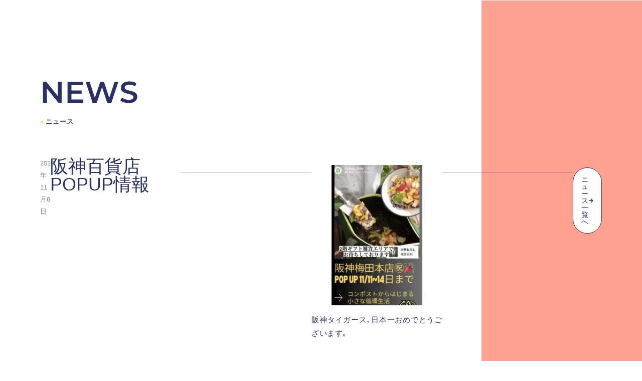

--- FILE ---
content_type: text/html; charset=UTF-8
request_url: https://chikyu-labo.com/news/%E9%98%AA%E7%A5%9E%E7%99%BE%E8%B2%A8%E5%BA%97popup%E6%83%85%E5%A0%B1/
body_size: 11290
content:
<!doctype html><html dir="ltr" lang="ja" prefix="og: https://ogp.me/ns#"><head><meta charset="UTF-8"><meta name="viewport" content="width=device-width, initial-scale=1"><link rel="profile" href="https://gmpg.org/xfn/11"><link media="all" href="https://chikyu-labo.com/wp-content/cache/autoptimize/css/autoptimize_27bff1bf496b8821b2284bc8899fffcd.css" rel="stylesheet"><title>阪神百貨店POPUP情報 - 地球Labo</title><meta name="description" content="阪神タイガース、日本一おめでとうございます。 さて、11/11(土)〜11/14(火)まで阪神百貨店2Fギフト" /><meta name="robots" content="max-image-preview:large" /><link rel="canonical" href="https://chikyu-labo.com/news/%e9%98%aa%e7%a5%9e%e7%99%be%e8%b2%a8%e5%ba%97popup%e6%83%85%e5%a0%b1/" /><meta name="generator" content="All in One SEO (AIOSEO) 4.9.1.1" />  <script async src="https://www.googletagmanager.com/gtag/js?id=UA-187898932-1"></script> <script>window.dataLayer = window.dataLayer || [];
 function gtag(){dataLayer.push(arguments);}
 gtag('js', new Date());

 gtag('config', 'UA-187898932-1');</script> <meta property="og:locale" content="ja_JP" /><meta property="og:site_name" content="地球Labo - あなたは地球のために何ができますか？" /><meta property="og:type" content="article" /><meta property="og:title" content="阪神百貨店POPUP情報 - 地球Labo" /><meta property="og:description" content="阪神タイガース、日本一おめでとうございます。 さて、11/11(土)〜11/14(火)まで阪神百貨店2Fギフト" /><meta property="og:url" content="https://chikyu-labo.com/news/%e9%98%aa%e7%a5%9e%e7%99%be%e8%b2%a8%e5%ba%97popup%e6%83%85%e5%a0%b1/" /><meta property="article:published_time" content="2023-11-06T13:53:34+00:00" /><meta property="article:modified_time" content="2023-11-06T13:53:35+00:00" /><meta name="twitter:card" content="summary" /><meta name="twitter:title" content="阪神百貨店POPUP情報 - 地球Labo" /><meta name="twitter:description" content="阪神タイガース、日本一おめでとうございます。 さて、11/11(土)〜11/14(火)まで阪神百貨店2Fギフト" /> <script type="application/ld+json" class="aioseo-schema">{"@context":"https:\/\/schema.org","@graph":[{"@type":"BreadcrumbList","@id":"https:\/\/chikyu-labo.com\/news\/%e9%98%aa%e7%a5%9e%e7%99%be%e8%b2%a8%e5%ba%97popup%e6%83%85%e5%a0%b1\/#breadcrumblist","itemListElement":[{"@type":"ListItem","@id":"https:\/\/chikyu-labo.com#listItem","position":1,"name":"\u30db\u30fc\u30e0","item":"https:\/\/chikyu-labo.com","nextItem":{"@type":"ListItem","@id":"https:\/\/chikyu-labo.com\/news\/#listItem","name":"\u30cb\u30e5\u30fc\u30b9"}},{"@type":"ListItem","@id":"https:\/\/chikyu-labo.com\/news\/#listItem","position":2,"name":"\u30cb\u30e5\u30fc\u30b9","item":"https:\/\/chikyu-labo.com\/news\/","nextItem":{"@type":"ListItem","@id":"https:\/\/chikyu-labo.com\/news\/%e9%98%aa%e7%a5%9e%e7%99%be%e8%b2%a8%e5%ba%97popup%e6%83%85%e5%a0%b1\/#listItem","name":"\u962a\u795e\u767e\u8ca8\u5e97POPUP\u60c5\u5831"},"previousItem":{"@type":"ListItem","@id":"https:\/\/chikyu-labo.com#listItem","name":"\u30db\u30fc\u30e0"}},{"@type":"ListItem","@id":"https:\/\/chikyu-labo.com\/news\/%e9%98%aa%e7%a5%9e%e7%99%be%e8%b2%a8%e5%ba%97popup%e6%83%85%e5%a0%b1\/#listItem","position":3,"name":"\u962a\u795e\u767e\u8ca8\u5e97POPUP\u60c5\u5831","previousItem":{"@type":"ListItem","@id":"https:\/\/chikyu-labo.com\/news\/#listItem","name":"\u30cb\u30e5\u30fc\u30b9"}}]},{"@type":"Organization","@id":"https:\/\/chikyu-labo.com\/#organization","name":"\u5730\u7403Labo","description":"\u3042\u306a\u305f\u306f\u5730\u7403\u306e\u305f\u3081\u306b\u4f55\u304c\u3067\u304d\u307e\u3059\u304b\uff1f","url":"https:\/\/chikyu-labo.com\/","logo":{"@type":"ImageObject","url":"https:\/\/chikyu-labo.com\/wp-content\/uploads\/2021\/01\/main-logo.svg","@id":"https:\/\/chikyu-labo.com\/news\/%e9%98%aa%e7%a5%9e%e7%99%be%e8%b2%a8%e5%ba%97popup%e6%83%85%e5%a0%b1\/#organizationLogo"},"image":{"@id":"https:\/\/chikyu-labo.com\/news\/%e9%98%aa%e7%a5%9e%e7%99%be%e8%b2%a8%e5%ba%97popup%e6%83%85%e5%a0%b1\/#organizationLogo"}},{"@type":"WebPage","@id":"https:\/\/chikyu-labo.com\/news\/%e9%98%aa%e7%a5%9e%e7%99%be%e8%b2%a8%e5%ba%97popup%e6%83%85%e5%a0%b1\/#webpage","url":"https:\/\/chikyu-labo.com\/news\/%e9%98%aa%e7%a5%9e%e7%99%be%e8%b2%a8%e5%ba%97popup%e6%83%85%e5%a0%b1\/","name":"\u962a\u795e\u767e\u8ca8\u5e97POPUP\u60c5\u5831 - \u5730\u7403Labo","description":"\u962a\u795e\u30bf\u30a4\u30ac\u30fc\u30b9\u3001\u65e5\u672c\u4e00\u304a\u3081\u3067\u3068\u3046\u3054\u3056\u3044\u307e\u3059\u3002 \u3055\u3066\u300111\/11(\u571f)\u301c11\/14(\u706b)\u307e\u3067\u962a\u795e\u767e\u8ca8\u5e972F\u30ae\u30d5\u30c8","inLanguage":"ja","isPartOf":{"@id":"https:\/\/chikyu-labo.com\/#website"},"breadcrumb":{"@id":"https:\/\/chikyu-labo.com\/news\/%e9%98%aa%e7%a5%9e%e7%99%be%e8%b2%a8%e5%ba%97popup%e6%83%85%e5%a0%b1\/#breadcrumblist"},"datePublished":"2023-11-06T22:53:34+09:00","dateModified":"2023-11-06T22:53:35+09:00"},{"@type":"WebSite","@id":"https:\/\/chikyu-labo.com\/#website","url":"https:\/\/chikyu-labo.com\/","name":"\u5730\u7403Labo","description":"\u3042\u306a\u305f\u306f\u5730\u7403\u306e\u305f\u3081\u306b\u4f55\u304c\u3067\u304d\u307e\u3059\u304b\uff1f","inLanguage":"ja","publisher":{"@id":"https:\/\/chikyu-labo.com\/#organization"}}]}</script> <link rel="alternate" type="application/rss+xml" title="地球Labo &raquo; フィード" href="https://chikyu-labo.com/feed/" /><link rel="alternate" type="application/rss+xml" title="地球Labo &raquo; コメントフィード" href="https://chikyu-labo.com/comments/feed/" /><link rel="alternate" title="oEmbed (JSON)" type="application/json+oembed" href="https://chikyu-labo.com/wp-json/oembed/1.0/embed?url=https%3A%2F%2Fchikyu-labo.com%2Fnews%2F%25e9%2598%25aa%25e7%25a5%259e%25e7%2599%25be%25e8%25b2%25a8%25e5%25ba%2597popup%25e6%2583%2585%25e5%25a0%25b1%2F" /><link rel="alternate" title="oEmbed (XML)" type="text/xml+oembed" href="https://chikyu-labo.com/wp-json/oembed/1.0/embed?url=https%3A%2F%2Fchikyu-labo.com%2Fnews%2F%25e9%2598%25aa%25e7%25a5%259e%25e7%2599%25be%25e8%25b2%25a8%25e5%25ba%2597popup%25e6%2583%2585%25e5%25a0%25b1%2F&#038;format=xml" /><link rel='stylesheet' id='elementor-post-10-css' href='https://chikyu-labo.com/wp-content/cache/autoptimize/css/autoptimize_single_364ed0020d8567a064b4a7daf3266b8f.css?ver=1767900025' media='all' /><link rel='stylesheet' id='elementor-post-3084-css' href='https://chikyu-labo.com/wp-content/cache/autoptimize/css/autoptimize_single_b66a61d87c05ded6fd93ab022ba6b267.css?ver=1767900026' media='all' /><link rel='stylesheet' id='elementor-post-3194-css' href='https://chikyu-labo.com/wp-content/cache/autoptimize/css/autoptimize_single_0c5a259bc0dbd7c13b234d971188cc9e.css?ver=1767900026' media='all' /><link rel='stylesheet' id='elementor-post-3442-css' href='https://chikyu-labo.com/wp-content/cache/autoptimize/css/autoptimize_single_df6558d6f52f107dd56b5a9e36c74ec3.css?ver=1767903550' media='all' /><link rel='stylesheet' id='elementor-post-3103-css' href='https://chikyu-labo.com/wp-content/cache/autoptimize/css/autoptimize_single_466c39c0767cc84d8e43f5e9c00220a7.css?ver=1767900026' media='all' /><link rel='stylesheet' id='elementor-gf-local-montserrat-css' href='https://chikyu-labo.com/wp-content/cache/autoptimize/css/autoptimize_single_e46c34ce93f57d68593ab6df7cf604d2.css?ver=1750328127' media='all' /> <script src="https://chikyu-labo.com/wp-includes/js/jquery/jquery.min.js?ver=3.7.1" id="jquery-core-js"></script> <link rel="https://api.w.org/" href="https://chikyu-labo.com/wp-json/" /><link rel="alternate" title="JSON" type="application/json" href="https://chikyu-labo.com/wp-json/wp/v2/news/3476" /><link rel="EditURI" type="application/rsd+xml" title="RSD" href="https://chikyu-labo.com/xmlrpc.php?rsd" /><meta name="generator" content="WordPress 6.9" /><link rel='shortlink' href='https://chikyu-labo.com/?p=3476' /><meta name="generator" content="Elementor 3.33.4; settings: css_print_method-external, google_font-enabled, font_display-auto"><link rel="stylesheet" href="https://cdn.jsdelivr.net/npm/yakuhanjp@4.0.0/dist/css/yakuhanjp.css"> <noscript><style>.lazyload[data-src]{display:none !important;}</style></noscript><link rel="icon" href="https://chikyu-labo.com/wp-content/uploads/2021/01/cropped-favicon-32x32.png" sizes="32x32" /><link rel="icon" href="https://chikyu-labo.com/wp-content/uploads/2021/01/cropped-favicon-192x192.png" sizes="192x192" /><link rel="apple-touch-icon" href="https://chikyu-labo.com/wp-content/uploads/2021/01/cropped-favicon-180x180.png" /><meta name="msapplication-TileImage" content="https://chikyu-labo.com/wp-content/uploads/2021/01/cropped-favicon-270x270.png" /></head><body class="wp-singular news-template-default single single-news postid-3476 wp-embed-responsive wp-theme-hello-elementor wp-child-theme-hello-theme-child-master hello-elementor-default elementor-default elementor-kit-10 elementor-page-3442"> <a class="skip-link screen-reader-text" href="#content">コンテンツにスキップ</a><header data-elementor-type="header" data-elementor-id="3084" class="elementor elementor-3084 elementor-location-header" data-elementor-post-type="elementor_library"><div class="elementor-element elementor-element-703bcbe e-con-full e-flex e-con e-parent" data-id="703bcbe" data-element_type="container" data-settings="{&quot;background_background&quot;:&quot;classic&quot;,&quot;background_motion_fx_motion_fx_scrolling&quot;:&quot;yes&quot;,&quot;background_motion_fx_opacity_effect&quot;:&quot;yes&quot;,&quot;background_motion_fx_opacity_range&quot;:{&quot;unit&quot;:&quot;%&quot;,&quot;size&quot;:&quot;&quot;,&quot;sizes&quot;:{&quot;start&quot;:15,&quot;end&quot;:25}},&quot;background_motion_fx_range&quot;:&quot;page&quot;,&quot;sticky&quot;:&quot;top&quot;,&quot;sticky_effects_offset_tablet&quot;:1,&quot;background_motion_fx_opacity_direction&quot;:&quot;out-in&quot;,&quot;background_motion_fx_opacity_level&quot;:{&quot;unit&quot;:&quot;px&quot;,&quot;size&quot;:10,&quot;sizes&quot;:[]},&quot;background_motion_fx_devices&quot;:[&quot;desktop&quot;,&quot;tablet&quot;,&quot;mobile&quot;],&quot;sticky_on&quot;:[&quot;desktop&quot;,&quot;tablet&quot;,&quot;mobile&quot;],&quot;sticky_offset&quot;:0,&quot;sticky_effects_offset&quot;:0,&quot;sticky_anchor_link_offset&quot;:0}"><div class="elementor-element elementor-element-80bc7c4 e-con-full e-flex e-con e-child" data-id="80bc7c4" data-element_type="container"><div class="elementor-element elementor-element-143153c elementor-widget__width-initial elementor-widget elementor-widget-image" data-id="143153c" data-element_type="widget" data-widget_type="image.default"><div class="elementor-widget-container"> <a href="https://chikyu-labo.com/"> <img width="1" height="1" src="[data-uri]" class="attachment-large size-large wp-image-12 lazyload" alt="" data-src="https://chikyu-labo.com/wp-content/uploads/2021/01/main-logo.svg" decoding="async" data-eio-rwidth="1" data-eio-rheight="1" /><noscript><img width="1" height="1" src="https://chikyu-labo.com/wp-content/uploads/2021/01/main-logo.svg" class="attachment-large size-large wp-image-12" alt="" data-eio="l" /></noscript> </a></div></div></div><div class="elementor-element elementor-element-7a0e51d e-con-full e-flex e-con e-child" data-id="7a0e51d" data-element_type="container"><div class="elementor-element elementor-element-5e9f526 elementor-hidden-tablet elementor-hidden-mobile e-full_width e-n-menu-layout-horizontal e-n-menu-tablet elementor-widget elementor-widget-n-menu" data-id="5e9f526" data-element_type="widget" data-settings="{&quot;menu_items&quot;:[{&quot;item_title&quot;:&quot;\u30db\u30fc\u30e0&quot;,&quot;_id&quot;:&quot;f4622b7&quot;,&quot;__dynamic__&quot;:{&quot;item_link&quot;:&quot;[elementor-tag id=\&quot;0f5eb31\&quot; name=\&quot;site-url\&quot; settings=\&quot;%7B%7D\&quot;]&quot;},&quot;item_link&quot;:{&quot;url&quot;:&quot;https:\/\/chikyu-labo.com&quot;,&quot;is_external&quot;:&quot;&quot;,&quot;nofollow&quot;:&quot;&quot;,&quot;custom_attributes&quot;:&quot;&quot;},&quot;item_dropdown_content&quot;:&quot;no&quot;,&quot;item_icon&quot;:{&quot;value&quot;:&quot;&quot;,&quot;library&quot;:&quot;&quot;},&quot;item_icon_active&quot;:null,&quot;element_id&quot;:&quot;&quot;},{&quot;item_title&quot;:&quot;\u30cb\u30e5\u30fc\u30b9&quot;,&quot;__dynamic__&quot;:[],&quot;item_link&quot;:{&quot;url&quot;:&quot;https:\/\/chikyu-labo.com\/news\/&quot;,&quot;is_external&quot;:&quot;&quot;,&quot;nofollow&quot;:&quot;&quot;,&quot;custom_attributes&quot;:&quot;&quot;},&quot;_id&quot;:&quot;e6bea35&quot;,&quot;item_dropdown_content&quot;:&quot;no&quot;,&quot;item_icon&quot;:{&quot;value&quot;:&quot;&quot;,&quot;library&quot;:&quot;&quot;},&quot;item_icon_active&quot;:null,&quot;element_id&quot;:&quot;&quot;},{&quot;item_title&quot;:&quot;\u30b8\u30e3\u30fc\u30ca\u30eb&quot;,&quot;_id&quot;:&quot;f06ba10&quot;,&quot;item_link&quot;:{&quot;url&quot;:&quot;https:\/\/chikyu-labo.com\/journal\/&quot;,&quot;is_external&quot;:&quot;&quot;,&quot;nofollow&quot;:&quot;&quot;,&quot;custom_attributes&quot;:&quot;&quot;},&quot;item_dropdown_content&quot;:&quot;&quot;,&quot;item_icon&quot;:{&quot;value&quot;:&quot;&quot;,&quot;library&quot;:&quot;&quot;},&quot;item_icon_active&quot;:null,&quot;element_id&quot;:&quot;&quot;},{&quot;item_title&quot;:&quot;\u5730\u7403Labo\u306b\u3064\u3044\u3066&quot;,&quot;_id&quot;:&quot;8182a90&quot;,&quot;item_link&quot;:{&quot;url&quot;:&quot;https:\/\/chikyu-labo.com\/about\/&quot;,&quot;is_external&quot;:&quot;&quot;,&quot;nofollow&quot;:&quot;&quot;,&quot;custom_attributes&quot;:&quot;&quot;},&quot;item_dropdown_content&quot;:&quot;no&quot;,&quot;item_icon&quot;:{&quot;value&quot;:&quot;&quot;,&quot;library&quot;:&quot;&quot;},&quot;item_icon_active&quot;:null,&quot;element_id&quot;:&quot;&quot;},{&quot;item_title&quot;:&quot;\u30e1\u30f3\u30d0\u30fc&quot;,&quot;_id&quot;:&quot;d41c144&quot;,&quot;item_link&quot;:{&quot;url&quot;:&quot;https:\/\/chikyu-labo.com\/member\/&quot;,&quot;is_external&quot;:&quot;&quot;,&quot;nofollow&quot;:&quot;&quot;,&quot;custom_attributes&quot;:&quot;&quot;},&quot;item_dropdown_content&quot;:&quot;no&quot;,&quot;item_icon&quot;:{&quot;value&quot;:&quot;&quot;,&quot;library&quot;:&quot;&quot;},&quot;item_icon_active&quot;:null,&quot;element_id&quot;:&quot;&quot;},{&quot;_id&quot;:&quot;5fc78a4&quot;,&quot;item_title&quot;:&quot;\u6b21\u4e16\u4ee3\u6d3b\u6c34\u5668\u30c7\u30a3\u30ec\u30ab&quot;,&quot;item_link&quot;:{&quot;url&quot;:&quot;https:\/\/chikyu-labo.com\/dileka\/&quot;,&quot;is_external&quot;:&quot;&quot;,&quot;nofollow&quot;:&quot;&quot;,&quot;custom_attributes&quot;:&quot;&quot;},&quot;item_dropdown_content&quot;:&quot;no&quot;,&quot;item_icon&quot;:{&quot;value&quot;:&quot;&quot;,&quot;library&quot;:&quot;&quot;},&quot;item_icon_active&quot;:null,&quot;element_id&quot;:&quot;&quot;},{&quot;_id&quot;:&quot;ce98f87&quot;,&quot;item_title&quot;:&quot;AgriPoucher\u00ae&quot;,&quot;item_link&quot;:{&quot;url&quot;:&quot;https:\/\/chikyu-labo.com\/agripoucher-special\/&quot;,&quot;is_external&quot;:&quot;on&quot;,&quot;nofollow&quot;:&quot;&quot;,&quot;custom_attributes&quot;:&quot;&quot;},&quot;item_dropdown_content&quot;:&quot;no&quot;,&quot;item_icon&quot;:{&quot;value&quot;:&quot;&quot;,&quot;library&quot;:&quot;&quot;},&quot;item_icon_active&quot;:null,&quot;element_id&quot;:&quot;&quot;},{&quot;item_title&quot;:&quot;\u304a\u554f\u3044\u5408\u308f\u305b&quot;,&quot;_id&quot;:&quot;858a596&quot;,&quot;item_link&quot;:{&quot;url&quot;:&quot;https:\/\/chikyu-labo.com\/contact\/&quot;,&quot;is_external&quot;:&quot;&quot;,&quot;nofollow&quot;:&quot;&quot;,&quot;custom_attributes&quot;:&quot;&quot;},&quot;item_dropdown_content&quot;:&quot;no&quot;,&quot;item_icon&quot;:{&quot;value&quot;:&quot;&quot;,&quot;library&quot;:&quot;&quot;},&quot;item_icon_active&quot;:null,&quot;element_id&quot;:&quot;&quot;},{&quot;_id&quot;:&quot;26ababb&quot;,&quot;item_title&quot;:&quot;\u30aa\u30f3\u30e9\u30a4\u30f3\u30b9\u30c8\u30a2&quot;,&quot;item_icon&quot;:{&quot;value&quot;:&quot;fas fa-external-link-alt&quot;,&quot;library&quot;:&quot;fa-solid&quot;},&quot;item_link&quot;:{&quot;url&quot;:&quot;https:\/\/chikyu-labo.shop\/&quot;,&quot;is_external&quot;:&quot;on&quot;,&quot;nofollow&quot;:&quot;&quot;,&quot;custom_attributes&quot;:&quot;&quot;},&quot;item_dropdown_content&quot;:&quot;no&quot;,&quot;item_icon_active&quot;:{&quot;value&quot;:&quot;&quot;,&quot;library&quot;:&quot;&quot;},&quot;element_id&quot;:&quot;&quot;}],&quot;item_position_horizontal&quot;:&quot;end&quot;,&quot;content_width&quot;:&quot;full_width&quot;,&quot;item_layout&quot;:&quot;horizontal&quot;,&quot;open_on&quot;:&quot;hover&quot;,&quot;horizontal_scroll&quot;:&quot;disable&quot;,&quot;breakpoint_selector&quot;:&quot;tablet&quot;,&quot;menu_item_title_distance_from_content&quot;:{&quot;unit&quot;:&quot;px&quot;,&quot;size&quot;:0,&quot;sizes&quot;:[]},&quot;menu_item_title_distance_from_content_tablet&quot;:{&quot;unit&quot;:&quot;px&quot;,&quot;size&quot;:&quot;&quot;,&quot;sizes&quot;:[]},&quot;menu_item_title_distance_from_content_mobile&quot;:{&quot;unit&quot;:&quot;px&quot;,&quot;size&quot;:&quot;&quot;,&quot;sizes&quot;:[]}}" data-widget_type="mega-menu.default"><div class="elementor-widget-container"><nav class="e-n-menu" data-widget-number="992" aria-label="メニュー"> <button class="e-n-menu-toggle" id="menu-toggle-992" aria-haspopup="true" aria-expanded="false" aria-controls="menubar-992" aria-label="Menu Toggle"> <span class="e-n-menu-toggle-icon e-open"> <i class="eicon-menu-bar"></i> </span> <span class="e-n-menu-toggle-icon e-close"> <i class="eicon-close"></i> </span> </button><div class="e-n-menu-wrapper" id="menubar-992" aria-labelledby="menu-toggle-992"><ul class="e-n-menu-heading"><li class="e-n-menu-item"><div id="e-n-menu-title-9921" class="e-n-menu-title"> <a class="e-n-menu-title-container e-focus e-link" href="https://chikyu-labo.com"> <span class="e-n-menu-title-text"> ホーム </span> </a></div></li><li class="e-n-menu-item"><div id="e-n-menu-title-9922" class="e-n-menu-title"> <a class="e-n-menu-title-container e-focus e-link" href="https://chikyu-labo.com/news/"> <span class="e-n-menu-title-text"> ニュース </span> </a></div></li><li class="e-n-menu-item"><div id="e-n-menu-title-9923" class="e-n-menu-title"> <a class="e-n-menu-title-container e-focus e-link" href="https://chikyu-labo.com/journal/"> <span class="e-n-menu-title-text"> ジャーナル </span> </a></div></li><li class="e-n-menu-item"><div id="e-n-menu-title-9924" class="e-n-menu-title"> <a class="e-n-menu-title-container e-focus e-link" href="https://chikyu-labo.com/about/"> <span class="e-n-menu-title-text"> 地球Laboについて </span> </a></div></li><li class="e-n-menu-item"><div id="e-n-menu-title-9925" class="e-n-menu-title"> <a class="e-n-menu-title-container e-focus e-link" href="https://chikyu-labo.com/member/"> <span class="e-n-menu-title-text"> メンバー </span> </a></div></li><li class="e-n-menu-item"><div id="e-n-menu-title-9926" class="e-n-menu-title"> <a class="e-n-menu-title-container e-focus e-link" href="https://chikyu-labo.com/dileka/"> <span class="e-n-menu-title-text"> 次世代活水器ディレカ </span> </a></div></li><li class="e-n-menu-item"><div id="e-n-menu-title-9927" class="e-n-menu-title"> <a class="e-n-menu-title-container e-focus e-link" href="https://chikyu-labo.com/agripoucher-special/" target="_blank"> <span class="e-n-menu-title-text"> AgriPoucher® </span> </a></div></li><li class="e-n-menu-item"><div id="e-n-menu-title-9928" class="e-n-menu-title"> <a class="e-n-menu-title-container e-focus e-link" href="https://chikyu-labo.com/contact/"> <span class="e-n-menu-title-text"> お問い合わせ </span> </a></div></li><li class="e-n-menu-item"><div id="e-n-menu-title-9929" class="e-n-menu-title"> <a class="e-n-menu-title-container e-focus e-link" href="https://chikyu-labo.shop/" target="_blank"> <span class="e-n-menu-icon"> <span class="icon-active"><i aria-hidden="true" class="fas fa-external-link-alt"></i></span> <span class="icon-inactive"><i aria-hidden="true" class="fas fa-external-link-alt"></i></span> </span> <span class="e-n-menu-title-text"> オンラインストア </span> </a></div></li></ul></div></nav></div></div> <a class="elementor-element elementor-element-96d7b29 e-con-full elementor-hidden-desktop e-flex e-con e-child" data-id="96d7b29" data-element_type="container" data-settings="{&quot;background_background&quot;:&quot;classic&quot;}" href="#elementor-action%3Aaction%3Dpopup%3Aopen%26settings%3DeyJpZCI6IjMxMDMiLCJ0b2dnbGUiOnRydWV9"><div class="elementor-element elementor-element-10ed7aa elementor-widget elementor-widget-heading" data-id="10ed7aa" data-element_type="widget" data-widget_type="heading.default"><div class="elementor-widget-container"><p class="elementor-heading-title elementor-size-default">MENU</p></div></div> </a></div></div></header><div data-elementor-type="single-post" data-elementor-id="3442" class="elementor elementor-3442 elementor-location-single post-3476 news type-news status-publish hentry" data-elementor-post-type="elementor_library"><div class="elementor-element elementor-element-5586f44 e-flex e-con-boxed e-con e-parent" data-id="5586f44" data-element_type="container" data-settings="{&quot;background_background&quot;:&quot;gradient&quot;}"><div class="e-con-inner"><div class="elementor-element elementor-element-914fb25 e-con-full e-flex e-con e-child" data-id="914fb25" data-element_type="container"><div class="elementor-element elementor-element-90ac5ea elementor-headline--style-rotate elementor-widget elementor-widget-animated-headline" data-id="90ac5ea" data-element_type="widget" data-settings="{&quot;headline_style&quot;:&quot;rotate&quot;,&quot;animation_type&quot;:&quot;blinds&quot;,&quot;rotating_text&quot;:&quot;NEWS&quot;,&quot;loop&quot;:&quot;yes&quot;,&quot;rotate_iteration_delay&quot;:2500}" data-widget_type="animated-headline.default"><div class="elementor-widget-container"><h3 class="elementor-headline elementor-headline-animation-type-blinds elementor-headline-letters"> <span class="elementor-headline-dynamic-wrapper elementor-headline-text-wrapper"> <span class="elementor-headline-dynamic-text elementor-headline-text-active"> NEWS </span> </span></h3></div></div><div class="elementor-element elementor-element-daf23db toppage-subtitle elementor-widget elementor-widget-heading" data-id="daf23db" data-element_type="widget" data-settings="{&quot;_animation_mobile&quot;:&quot;fadeInUp&quot;}" data-widget_type="heading.default"><div class="elementor-widget-container"> <span class="elementor-heading-title elementor-size-default">ニュース</span></div></div></div><article class="elementor-element elementor-element-4144cff e-con-full e-flex e-con e-child" data-id="4144cff" data-element_type="container"><div class="elementor-element elementor-element-22cbc96 elementor-widget elementor-widget-heading" data-id="22cbc96" data-element_type="widget" data-widget_type="heading.default"><div class="elementor-widget-container"><p class="elementor-heading-title elementor-size-default">2023年11月6日</p></div></div><div class="elementor-element elementor-element-e1a990c elementor-widget__width-inherit elementor-widget elementor-widget-theme-post-title elementor-page-title elementor-widget-heading" data-id="e1a990c" data-element_type="widget" data-widget_type="theme-post-title.default"><div class="elementor-widget-container"><h1 class="elementor-heading-title elementor-size-default">阪神百貨店POPUP情報</h1></div></div><div class="elementor-element elementor-element-639ce1b elementor-widget-divider--view-line elementor-widget elementor-widget-divider" data-id="639ce1b" data-element_type="widget" data-widget_type="divider.default"><div class="elementor-widget-container"><div class="elementor-divider"> <span class="elementor-divider-separator"> </span></div></div></div><div class="elementor-element elementor-element-53b5b02 elementor-widget__width-inherit news_content elementor-widget elementor-widget-theme-post-content" data-id="53b5b02" data-element_type="widget" data-widget_type="theme-post-content.default"><div class="elementor-widget-container"><figure class="wp-block-image size-large is-resized"><img fetchpriority="high" fetchpriority="high" decoding="async" width="659" height="1024" src="[data-uri]" alt="" class="wp-image-3477 lazyload" style="aspect-ratio:0.6435546875;width:451px;height:auto"   data-src="https://chikyu-labo.com/wp-content/uploads/2023/11/IMG_0254-659x1024.jpeg" data-srcset="https://chikyu-labo.com/wp-content/uploads/2023/11/IMG_0254-659x1024.jpeg 659w, https://chikyu-labo.com/wp-content/uploads/2023/11/IMG_0254-193x300.jpeg 193w, https://chikyu-labo.com/wp-content/uploads/2023/11/IMG_0254-768x1193.jpeg 768w, https://chikyu-labo.com/wp-content/uploads/2023/11/IMG_0254-989x1536.jpeg 989w, https://chikyu-labo.com/wp-content/uploads/2023/11/IMG_0254.jpeg 1024w" data-sizes="auto" data-eio-rwidth="659" data-eio-rheight="1024" /><noscript><img fetchpriority="high" fetchpriority="high" decoding="async" width="659" height="1024" src="https://chikyu-labo.com/wp-content/uploads/2023/11/IMG_0254-659x1024.jpeg" alt="" class="wp-image-3477" style="aspect-ratio:0.6435546875;width:451px;height:auto" srcset="https://chikyu-labo.com/wp-content/uploads/2023/11/IMG_0254-659x1024.jpeg 659w, https://chikyu-labo.com/wp-content/uploads/2023/11/IMG_0254-193x300.jpeg 193w, https://chikyu-labo.com/wp-content/uploads/2023/11/IMG_0254-768x1193.jpeg 768w, https://chikyu-labo.com/wp-content/uploads/2023/11/IMG_0254-989x1536.jpeg 989w, https://chikyu-labo.com/wp-content/uploads/2023/11/IMG_0254.jpeg 1024w" sizes="(max-width: 659px) 100vw, 659px" data-eio="l" /></noscript></figure><p>阪神タイガース、日本一おめでとうございます。</p><p>さて、11/11(土)〜11/14(火)まで阪神百貨店2Fギフト雑貨エリアにてAgriPoucher®︎ポップアップストアを</p><p>開催します。ぜひ遊びに来てくださいね。</p></div></div><div class="elementor-element elementor-element-9b52a2d elementor-widget-divider--view-line elementor-widget elementor-widget-divider" data-id="9b52a2d" data-element_type="widget" data-widget_type="divider.default"><div class="elementor-widget-container"><div class="elementor-divider"> <span class="elementor-divider-separator"> </span></div></div></div><div class="elementor-element elementor-element-a7c6155 elementor-align-justify elementor-widget__width-initial chikyu-button-icon elementor-widget elementor-widget-button" data-id="a7c6155" data-element_type="widget" data-widget_type="button.default"><div class="elementor-widget-container"><div class="elementor-button-wrapper"> <a class="elementor-button elementor-button-link elementor-size-sm" href="https://chikyu-labo.com/news/"> <span class="elementor-button-content-wrapper"> <span class="elementor-button-icon"> <i aria-hidden="true" class="fas fa-arrow-right"></i> </span> <span class="elementor-button-text">ニュース一覧へ</span> </span> </a></div></div></div></article></div></div></div><footer data-elementor-type="footer" data-elementor-id="3194" class="elementor elementor-3194 elementor-location-footer" data-elementor-post-type="elementor_library"><footer class="elementor-element elementor-element-c9dce27 e-con-full e-flex e-con e-parent" data-id="c9dce27" data-element_type="container" data-settings="{&quot;background_background&quot;:&quot;classic&quot;}"><div class="elementor-element elementor-element-56b8169 e-con-full e-flex e-con e-child" data-id="56b8169" data-element_type="container" data-settings="{&quot;background_background&quot;:&quot;classic&quot;}"></div><div class="elementor-element elementor-element-1dad0fb e-con-full e-flex e-con e-child" data-id="1dad0fb" data-element_type="container" data-settings="{&quot;background_background&quot;:&quot;classic&quot;}"><div class="elementor-element elementor-element-29a9dda e-con-full e-flex e-con e-child" data-id="29a9dda" data-element_type="container"><div class="elementor-element elementor-element-df1dca8 elementor-widget__width-inherit footer_link elementor-widget elementor-widget-text-editor" data-id="df1dca8" data-element_type="widget" data-widget_type="text-editor.default"><div class="elementor-widget-container"><p><a class="elementor-item" href="https://chikyu-labo.com/">ホーム</a><br /><a class="elementor-item" href="https://chikyu-labo.com/journal/">地球Laboジャーナル</a><br /><a class="elementor-item" href="https://chikyu-labo.com/about/">私たちについて</a><br /><a class="elementor-item elementor-item-active" href="https://chikyu-labo.com/member/" aria-current="page">メンバー</a><br /><a class="elementor-item" href="https://chikyu-labo.com/dileka/">次世代活水器ディレカ</a><br /><a class="elementor-item" href="https://chikyu-labo.com/agripoucher-special/" target="_blank" rel="noopener">AgriPoucher®</a><br /><a class="elementor-item" href="https://chikyu-labo.com/contact/">お問い合わせ</a><br /><a class="elementor-item" href="https://chikyu-labo.shop/">オンラインストア</a></p></div></div><div class="elementor-element elementor-element-d99dd94 elementor-widget-divider--view-line elementor-widget elementor-widget-divider" data-id="d99dd94" data-element_type="widget" data-widget_type="divider.default"><div class="elementor-widget-container"><div class="elementor-divider"> <span class="elementor-divider-separator"> </span></div></div></div><div class="elementor-element elementor-element-1493830 footer_link elementor-widget__width-inherit elementor-widget elementor-widget-text-editor" data-id="1493830" data-element_type="widget" data-widget_type="text-editor.default"><div class="elementor-widget-container"><p><a href="https://chikyu-labo.com/privacy/">プライバシーポリシー</a>　　<a href="https://chikyu-labo.com/agripoucher-meister/">AgriPoucherマイスター ログイン</a></p></div></div></div><div class="elementor-element elementor-element-f628476 e-con-full e-flex e-con e-child" data-id="f628476" data-element_type="container"><div class="elementor-element elementor-element-a845d1b elementor-widget__width-initial elementor-widget elementor-widget-image" data-id="a845d1b" data-element_type="widget" data-widget_type="image.default"><div class="elementor-widget-container"> <img width="1" height="1" src="[data-uri]" class="attachment-large size-large wp-image-90 lazyload" alt="" data-src="https://chikyu-labo.com/wp-content/uploads/2021/01/logo-w.svg" decoding="async" data-eio-rwidth="1" data-eio-rheight="1" /><noscript><img width="1" height="1" src="https://chikyu-labo.com/wp-content/uploads/2021/01/logo-w.svg" class="attachment-large size-large wp-image-90" alt="" data-eio="l" /></noscript></div></div><div class="elementor-element elementor-element-e54e246 elementor-widget elementor-widget-text-editor" data-id="e54e246" data-element_type="widget" data-widget_type="text-editor.default"><div class="elementor-widget-container"><p>株式会社地球Labo<br />〒6650005<br />大阪府 大阪市北区堂島浜1-4-4<br />アクア堂島フォンターナ3F</p></div></div><div class="elementor-element elementor-element-9afb4c1 elementor-widget elementor-widget-text-editor" data-id="9afb4c1" data-element_type="widget" data-widget_type="text-editor.default"><div class="elementor-widget-container"><p>Copyright © Chikyu Labo. All rights reserved.</p></div></div></div></div></footer></footer> <script type="speculationrules">{"prefetch":[{"source":"document","where":{"and":[{"href_matches":"/*"},{"not":{"href_matches":["/wp-*.php","/wp-admin/*","/wp-content/uploads/*","/wp-content/*","/wp-content/plugins/*","/wp-content/themes/hello-theme-child-master/*","/wp-content/themes/hello-elementor/*","/*\\?(.+)"]}},{"not":{"selector_matches":"a[rel~=\"nofollow\"]"}},{"not":{"selector_matches":".no-prefetch, .no-prefetch a"}}]},"eagerness":"conservative"}]}</script> <header data-elementor-type="popup" data-elementor-id="3103" class="elementor elementor-3103 elementor-location-popup" data-elementor-settings="{&quot;entrance_animation&quot;:&quot;fadeInRight&quot;,&quot;exit_animation&quot;:&quot;fadeInRight&quot;,&quot;entrance_animation_duration&quot;:{&quot;unit&quot;:&quot;px&quot;,&quot;size&quot;:0.5,&quot;sizes&quot;:[]},&quot;prevent_scroll&quot;:&quot;yes&quot;,&quot;a11y_navigation&quot;:&quot;yes&quot;,&quot;triggers&quot;:[],&quot;timing&quot;:[]}" data-elementor-post-type="elementor_library"><div class="elementor-element elementor-element-7628e13f e-con-full e-flex e-con e-parent" data-id="7628e13f" data-element_type="container" data-settings="{&quot;background_background&quot;:&quot;classic&quot;,&quot;background_motion_fx_motion_fx_scrolling&quot;:&quot;yes&quot;,&quot;background_motion_fx_opacity_effect&quot;:&quot;yes&quot;,&quot;background_motion_fx_opacity_range&quot;:{&quot;unit&quot;:&quot;%&quot;,&quot;size&quot;:&quot;&quot;,&quot;sizes&quot;:{&quot;start&quot;:50,&quot;end&quot;:80}},&quot;background_motion_fx_range&quot;:&quot;viewport&quot;,&quot;background_motion_fx_opacity_direction&quot;:&quot;out-in&quot;,&quot;background_motion_fx_opacity_level&quot;:{&quot;unit&quot;:&quot;px&quot;,&quot;size&quot;:10,&quot;sizes&quot;:[]},&quot;background_motion_fx_devices&quot;:[&quot;desktop&quot;,&quot;tablet&quot;,&quot;mobile&quot;]}"><div class="elementor-element elementor-element-4a6c1d00 e-con-full e-flex e-con e-child" data-id="4a6c1d00" data-element_type="container"> <a class="elementor-element elementor-element-7ae15bc9 e-con-full e-flex e-con e-child" data-id="7ae15bc9" data-element_type="container" data-settings="{&quot;background_background&quot;:&quot;classic&quot;}" href="#elementor-action%3Aaction%3Dpopup%3Aclose%26settings%3DeyJkb19ub3Rfc2hvd19hZ2FpbiI6IiJ9"><div class="elementor-element elementor-element-7a984d3c elementor-widget elementor-widget-heading" data-id="7a984d3c" data-element_type="widget" data-widget_type="heading.default"><div class="elementor-widget-container"><p class="elementor-heading-title elementor-size-default">CLOSE</p></div></div> </a></div></div><div class="elementor-element elementor-element-db79159 e-flex e-con-boxed e-con e-parent" data-id="db79159" data-element_type="container"><div class="e-con-inner"><div class="elementor-element elementor-element-ee08616 elementor-widget elementor-widget-heading" data-id="ee08616" data-element_type="widget" data-widget_type="heading.default"><div class="elementor-widget-container"><div class="elementor-heading-title elementor-size-default"><a href="https://chikyu-labo.com">ホーム</a></div></div></div><div class="elementor-element elementor-element-a777288 elementor-widget elementor-widget-heading" data-id="a777288" data-element_type="widget" data-widget_type="heading.default"><div class="elementor-widget-container"><div class="elementor-heading-title elementor-size-default"><a href="https://chikyu-labo.com/news/">ニュース</a></div></div></div><div class="elementor-element elementor-element-0577137 elementor-widget elementor-widget-heading" data-id="0577137" data-element_type="widget" data-widget_type="heading.default"><div class="elementor-widget-container"><div class="elementor-heading-title elementor-size-default"><a href="https://chikyu-labo.com/journal/">ジャーナル</a></div></div></div><div class="elementor-element elementor-element-4ef50d3 elementor-widget elementor-widget-heading" data-id="4ef50d3" data-element_type="widget" data-widget_type="heading.default"><div class="elementor-widget-container"><div class="elementor-heading-title elementor-size-default"><a href="https://chikyu-labo.com/about/">地球Laboについて</a></div></div></div><div class="elementor-element elementor-element-3d2ebf1 elementor-widget elementor-widget-heading" data-id="3d2ebf1" data-element_type="widget" data-widget_type="heading.default"><div class="elementor-widget-container"><div class="elementor-heading-title elementor-size-default"><a href="https://chikyu-labo.com/member/">メンバー</a></div></div></div><div class="elementor-element elementor-element-5484fed elementor-widget elementor-widget-heading" data-id="5484fed" data-element_type="widget" data-widget_type="heading.default"><div class="elementor-widget-container"><div class="elementor-heading-title elementor-size-default"><a href="https://chikyu-labo.com/dileka/">次世代活水器ディレカ</a></div></div></div><div class="elementor-element elementor-element-459d2d3 elementor-widget elementor-widget-heading" data-id="459d2d3" data-element_type="widget" data-widget_type="heading.default"><div class="elementor-widget-container"><div class="elementor-heading-title elementor-size-default"><a href="https://chikyu-labo.com/agripoucher-special/">AgriPoucher®</a></div></div></div><div class="elementor-element elementor-element-184b6bc elementor-widget elementor-widget-heading" data-id="184b6bc" data-element_type="widget" data-widget_type="heading.default"><div class="elementor-widget-container"><div class="elementor-heading-title elementor-size-default"><a href="https://chikyu-labo.com/contact/">お問い合わせ</a></div></div></div><div class="elementor-element elementor-element-d5b980f elementor-widget elementor-widget-heading" data-id="d5b980f" data-element_type="widget" data-widget_type="heading.default"><div class="elementor-widget-container"><div class="elementor-heading-title elementor-size-default"><a href="https://chikyu-labo.shop/" target="_blank">オンラインストア</a></div></div></div><div class="elementor-element elementor-element-643e44f elementor-widget-tablet__width-inherit elementor-search-form--skin-classic elementor-search-form--button-type-icon elementor-search-form--icon-search elementor-widget elementor-widget-search-form" data-id="643e44f" data-element_type="widget" data-settings="{&quot;skin&quot;:&quot;classic&quot;}" data-widget_type="search-form.default"><div class="elementor-widget-container"> <search role="search"><form class="elementor-search-form" action="https://chikyu-labo.com" method="get"><div class="elementor-search-form__container"> <label class="elementor-screen-only" for="elementor-search-form-643e44f">検索</label> <input id="elementor-search-form-643e44f" placeholder="検索キーワードを入力" class="elementor-search-form__input" type="search" name="s" value=""> <button class="elementor-search-form__submit" type="submit" aria-label="検索"> <i aria-hidden="true" class="fas fa-search"></i> </button></div></form> </search></div></div><div class="elementor-element elementor-element-68ac5ff elementor-widget-divider--view-line elementor-widget elementor-widget-divider" data-id="68ac5ff" data-element_type="widget" data-widget_type="divider.default"><div class="elementor-widget-container"><div class="elementor-divider"> <span class="elementor-divider-separator"> </span></div></div></div><div class="elementor-element elementor-element-1e3e224 e-flex e-con-boxed e-con e-child" data-id="1e3e224" data-element_type="container"><div class="e-con-inner"><div class="elementor-element elementor-element-49eeb34 elementor-widget elementor-widget-heading" data-id="49eeb34" data-element_type="widget" data-widget_type="heading.default"><div class="elementor-widget-container"><div class="elementor-heading-title elementor-size-default"><a href="https://chikyu-labo.com/privacy/">プライバシーポリシー</a></div></div></div><div class="elementor-element elementor-element-e156642 elementor-widget elementor-widget-heading" data-id="e156642" data-element_type="widget" data-widget_type="heading.default"><div class="elementor-widget-container"><div class="elementor-heading-title elementor-size-default"><a href="https://chikyu-labo.com/agripoucher-meister/" target="_blank">AgriPoucher®マイスター ログイン</a></div></div></div></div></div><div class="elementor-element elementor-element-a82f9a1 elementor-widget-divider--view-line elementor-widget elementor-widget-divider" data-id="a82f9a1" data-element_type="widget" data-widget_type="divider.default"><div class="elementor-widget-container"><div class="elementor-divider"> <span class="elementor-divider-separator"> </span></div></div></div><div class="elementor-element elementor-element-c7c70b9 e-flex e-con-boxed e-con e-child" data-id="c7c70b9" data-element_type="container"><div class="e-con-inner"><div class="elementor-element elementor-element-ba24fb4 elementor-widget-tablet__width-initial elementor-widget elementor-widget-image" data-id="ba24fb4" data-element_type="widget" data-widget_type="image.default"><div class="elementor-widget-container"> <img width="1" height="1" src="[data-uri]" class="attachment-large size-large wp-image-12 lazyload" alt="" data-src="https://chikyu-labo.com/wp-content/uploads/2021/01/main-logo.svg" decoding="async" data-eio-rwidth="1" data-eio-rheight="1" /><noscript><img width="1" height="1" src="https://chikyu-labo.com/wp-content/uploads/2021/01/main-logo.svg" class="attachment-large size-large wp-image-12" alt="" data-eio="l" /></noscript></div></div><div class="elementor-element elementor-element-de63a8d elementor-widget elementor-widget-heading" data-id="de63a8d" data-element_type="widget" data-widget_type="heading.default"><div class="elementor-widget-container"><div class="elementor-heading-title elementor-size-default">株式会社 地球Labo</div></div></div><div class="elementor-element elementor-element-fef0a5b elementor-widget elementor-widget-text-editor" data-id="fef0a5b" data-element_type="widget" data-widget_type="text-editor.default"><div class="elementor-widget-container"><p>〒6650005 大阪府 大阪市北区堂島浜1-4-4アクア堂島フォンターナ3F</p></div></div><div class="elementor-element elementor-element-7e811ed elementor-widget elementor-widget-text-editor" data-id="7e811ed" data-element_type="widget" data-widget_type="text-editor.default"><div class="elementor-widget-container"><p>Copyright © Chikyu Labo. All rights reserved.</p></div></div></div></div></div></div></header>  <script type="text/javascript">var sbiajaxurl = "https://chikyu-labo.com/wp-admin/admin-ajax.php";</script> <script>const lazyloadRunObserver = () => {
					const lazyloadBackgrounds = document.querySelectorAll( `.e-con.e-parent:not(.e-lazyloaded)` );
					const lazyloadBackgroundObserver = new IntersectionObserver( ( entries ) => {
						entries.forEach( ( entry ) => {
							if ( entry.isIntersecting ) {
								let lazyloadBackground = entry.target;
								if( lazyloadBackground ) {
									lazyloadBackground.classList.add( 'e-lazyloaded' );
								}
								lazyloadBackgroundObserver.unobserve( entry.target );
							}
						});
					}, { rootMargin: '200px 0px 200px 0px' } );
					lazyloadBackgrounds.forEach( ( lazyloadBackground ) => {
						lazyloadBackgroundObserver.observe( lazyloadBackground );
					} );
				};
				const events = [
					'DOMContentLoaded',
					'elementor/lazyload/observe',
				];
				events.forEach( ( event ) => {
					document.addEventListener( event, lazyloadRunObserver );
				} );</script> <script id="eio-lazy-load-js-before">var eio_lazy_vars = {"exactdn_domain":"","skip_autoscale":0,"bg_min_dpr":1.1,"threshold":0,"use_dpr":1};
//# sourceURL=eio-lazy-load-js-before</script> <script type="module" src="https://chikyu-labo.com/wp-content/plugins/all-in-one-seo-pack/dist/Lite/assets/table-of-contents.95d0dfce.js?ver=4.9.1.1" id="aioseo/js/src/vue/standalone/blocks/table-of-contents/frontend.js-js"></script> <script id="ppress-frontend-script-js-extra">var pp_ajax_form = {"ajaxurl":"https://chikyu-labo.com/wp-admin/admin-ajax.php","confirm_delete":"Are you sure?","deleting_text":"Deleting...","deleting_error":"An error occurred. Please try again.","nonce":"f438e6a6be","disable_ajax_form":"false","is_checkout":"0","is_checkout_tax_enabled":"0","is_checkout_autoscroll_enabled":"true"};
//# sourceURL=ppress-frontend-script-js-extra</script> <script id="elementor-frontend-js-before">var elementorFrontendConfig = {"environmentMode":{"edit":false,"wpPreview":false,"isScriptDebug":false},"i18n":{"shareOnFacebook":"Facebook \u3067\u5171\u6709","shareOnTwitter":"Twitter \u3067\u5171\u6709","pinIt":"\u30d4\u30f3\u3059\u308b","download":"\u30c0\u30a6\u30f3\u30ed\u30fc\u30c9","downloadImage":"\u753b\u50cf\u3092\u30c0\u30a6\u30f3\u30ed\u30fc\u30c9","fullscreen":"\u30d5\u30eb\u30b9\u30af\u30ea\u30fc\u30f3","zoom":"\u30ba\u30fc\u30e0","share":"\u30b7\u30a7\u30a2","playVideo":"\u52d5\u753b\u518d\u751f","previous":"\u524d","next":"\u6b21","close":"\u9589\u3058\u308b","a11yCarouselPrevSlideMessage":"\u524d\u306e\u30b9\u30e9\u30a4\u30c9","a11yCarouselNextSlideMessage":"\u6b21\u306e\u30b9\u30e9\u30a4\u30c9","a11yCarouselFirstSlideMessage":"This is the first slide","a11yCarouselLastSlideMessage":"This is the last slide","a11yCarouselPaginationBulletMessage":"\u30b9\u30e9\u30a4\u30c9\u306b\u79fb\u52d5"},"is_rtl":false,"breakpoints":{"xs":0,"sm":480,"md":768,"lg":1025,"xl":1440,"xxl":1600},"responsive":{"breakpoints":{"mobile":{"label":"\u30e2\u30d0\u30a4\u30eb\u7e26\u5411\u304d","value":767,"default_value":767,"direction":"max","is_enabled":true},"mobile_extra":{"label":"\u30e2\u30d0\u30a4\u30eb\u6a2a\u5411\u304d","value":880,"default_value":880,"direction":"max","is_enabled":false},"tablet":{"label":"\u30bf\u30d6\u30ec\u30c3\u30c8\u7e26\u30ec\u30a4\u30a2\u30a6\u30c8","value":1024,"default_value":1024,"direction":"max","is_enabled":true},"tablet_extra":{"label":"\u30bf\u30d6\u30ec\u30c3\u30c8\u6a2a\u30ec\u30a4\u30a2\u30a6\u30c8","value":1200,"default_value":1200,"direction":"max","is_enabled":false},"laptop":{"label":"\u30ce\u30fc\u30c8\u30d1\u30bd\u30b3\u30f3","value":1366,"default_value":1366,"direction":"max","is_enabled":false},"widescreen":{"label":"\u30ef\u30a4\u30c9\u30b9\u30af\u30ea\u30fc\u30f3","value":2400,"default_value":2400,"direction":"min","is_enabled":false}},"hasCustomBreakpoints":false},"version":"3.33.4","is_static":false,"experimentalFeatures":{"container":true,"theme_builder_v2":true,"nested-elements":true,"home_screen":true,"global_classes_should_enforce_capabilities":true,"e_variables":true,"cloud-library":true,"e_opt_in_v4_page":true,"import-export-customization":true,"mega-menu":true,"e_pro_variables":true},"urls":{"assets":"https:\/\/chikyu-labo.com\/wp-content\/plugins\/elementor\/assets\/","ajaxurl":"https:\/\/chikyu-labo.com\/wp-admin\/admin-ajax.php","uploadUrl":"https:\/\/chikyu-labo.com\/wp-content\/uploads"},"nonces":{"floatingButtonsClickTracking":"93a25cc59c"},"swiperClass":"swiper","settings":{"page":[],"editorPreferences":[]},"kit":{"active_breakpoints":["viewport_mobile","viewport_tablet"],"global_image_lightbox":"yes","lightbox_enable_counter":"yes","lightbox_enable_fullscreen":"yes","lightbox_enable_zoom":"yes","lightbox_enable_share":"yes","lightbox_title_src":"title","lightbox_description_src":"description"},"post":{"id":3476,"title":"%E9%98%AA%E7%A5%9E%E7%99%BE%E8%B2%A8%E5%BA%97POPUP%E6%83%85%E5%A0%B1%20-%20%E5%9C%B0%E7%90%83Labo","excerpt":"","featuredImage":false}};
//# sourceURL=elementor-frontend-js-before</script> <script src="https://chikyu-labo.com/wp-includes/js/dist/hooks.min.js?ver=dd5603f07f9220ed27f1" id="wp-hooks-js"></script> <script src="https://chikyu-labo.com/wp-includes/js/dist/i18n.min.js?ver=c26c3dc7bed366793375" id="wp-i18n-js"></script> <script id="wp-i18n-js-after">wp.i18n.setLocaleData( { 'text direction\u0004ltr': [ 'ltr' ] } );
//# sourceURL=wp-i18n-js-after</script> <script id="elementor-pro-frontend-js-before">var ElementorProFrontendConfig = {"ajaxurl":"https:\/\/chikyu-labo.com\/wp-admin\/admin-ajax.php","nonce":"67bfe5e538","urls":{"assets":"https:\/\/chikyu-labo.com\/wp-content\/plugins\/elementor-pro\/assets\/","rest":"https:\/\/chikyu-labo.com\/wp-json\/"},"settings":{"lazy_load_background_images":true},"popup":{"hasPopUps":true},"shareButtonsNetworks":{"facebook":{"title":"Facebook","has_counter":true},"twitter":{"title":"Twitter"},"linkedin":{"title":"LinkedIn","has_counter":true},"pinterest":{"title":"Pinterest","has_counter":true},"reddit":{"title":"Reddit","has_counter":true},"vk":{"title":"VK","has_counter":true},"odnoklassniki":{"title":"OK","has_counter":true},"tumblr":{"title":"Tumblr"},"digg":{"title":"Digg"},"skype":{"title":"Skype"},"stumbleupon":{"title":"StumbleUpon","has_counter":true},"mix":{"title":"Mix"},"telegram":{"title":"Telegram"},"pocket":{"title":"Pocket","has_counter":true},"xing":{"title":"XING","has_counter":true},"whatsapp":{"title":"WhatsApp"},"email":{"title":"Email"},"print":{"title":"Print"},"x-twitter":{"title":"X"},"threads":{"title":"Threads"}},"facebook_sdk":{"lang":"ja","app_id":""},"lottie":{"defaultAnimationUrl":"https:\/\/chikyu-labo.com\/wp-content\/plugins\/elementor-pro\/modules\/lottie\/assets\/animations\/default.json"}};
//# sourceURL=elementor-pro-frontend-js-before</script> <script id="wp-emoji-settings" type="application/json">{"baseUrl":"https://s.w.org/images/core/emoji/17.0.2/72x72/","ext":".png","svgUrl":"https://s.w.org/images/core/emoji/17.0.2/svg/","svgExt":".svg","source":{"concatemoji":"https://chikyu-labo.com/wp-includes/js/wp-emoji-release.min.js?ver=6.9"}}</script> <script type="module">/*! This file is auto-generated */
const a=JSON.parse(document.getElementById("wp-emoji-settings").textContent),o=(window._wpemojiSettings=a,"wpEmojiSettingsSupports"),s=["flag","emoji"];function i(e){try{var t={supportTests:e,timestamp:(new Date).valueOf()};sessionStorage.setItem(o,JSON.stringify(t))}catch(e){}}function c(e,t,n){e.clearRect(0,0,e.canvas.width,e.canvas.height),e.fillText(t,0,0);t=new Uint32Array(e.getImageData(0,0,e.canvas.width,e.canvas.height).data);e.clearRect(0,0,e.canvas.width,e.canvas.height),e.fillText(n,0,0);const a=new Uint32Array(e.getImageData(0,0,e.canvas.width,e.canvas.height).data);return t.every((e,t)=>e===a[t])}function p(e,t){e.clearRect(0,0,e.canvas.width,e.canvas.height),e.fillText(t,0,0);var n=e.getImageData(16,16,1,1);for(let e=0;e<n.data.length;e++)if(0!==n.data[e])return!1;return!0}function u(e,t,n,a){switch(t){case"flag":return n(e,"\ud83c\udff3\ufe0f\u200d\u26a7\ufe0f","\ud83c\udff3\ufe0f\u200b\u26a7\ufe0f")?!1:!n(e,"\ud83c\udde8\ud83c\uddf6","\ud83c\udde8\u200b\ud83c\uddf6")&&!n(e,"\ud83c\udff4\udb40\udc67\udb40\udc62\udb40\udc65\udb40\udc6e\udb40\udc67\udb40\udc7f","\ud83c\udff4\u200b\udb40\udc67\u200b\udb40\udc62\u200b\udb40\udc65\u200b\udb40\udc6e\u200b\udb40\udc67\u200b\udb40\udc7f");case"emoji":return!a(e,"\ud83e\u1fac8")}return!1}function f(e,t,n,a){let r;const o=(r="undefined"!=typeof WorkerGlobalScope&&self instanceof WorkerGlobalScope?new OffscreenCanvas(300,150):document.createElement("canvas")).getContext("2d",{willReadFrequently:!0}),s=(o.textBaseline="top",o.font="600 32px Arial",{});return e.forEach(e=>{s[e]=t(o,e,n,a)}),s}function r(e){var t=document.createElement("script");t.src=e,t.defer=!0,document.head.appendChild(t)}a.supports={everything:!0,everythingExceptFlag:!0},new Promise(t=>{let n=function(){try{var e=JSON.parse(sessionStorage.getItem(o));if("object"==typeof e&&"number"==typeof e.timestamp&&(new Date).valueOf()<e.timestamp+604800&&"object"==typeof e.supportTests)return e.supportTests}catch(e){}return null}();if(!n){if("undefined"!=typeof Worker&&"undefined"!=typeof OffscreenCanvas&&"undefined"!=typeof URL&&URL.createObjectURL&&"undefined"!=typeof Blob)try{var e="postMessage("+f.toString()+"("+[JSON.stringify(s),u.toString(),c.toString(),p.toString()].join(",")+"));",a=new Blob([e],{type:"text/javascript"});const r=new Worker(URL.createObjectURL(a),{name:"wpTestEmojiSupports"});return void(r.onmessage=e=>{i(n=e.data),r.terminate(),t(n)})}catch(e){}i(n=f(s,u,c,p))}t(n)}).then(e=>{for(const n in e)a.supports[n]=e[n],a.supports.everything=a.supports.everything&&a.supports[n],"flag"!==n&&(a.supports.everythingExceptFlag=a.supports.everythingExceptFlag&&a.supports[n]);var t;a.supports.everythingExceptFlag=a.supports.everythingExceptFlag&&!a.supports.flag,a.supports.everything||((t=a.source||{}).concatemoji?r(t.concatemoji):t.wpemoji&&t.twemoji&&(r(t.twemoji),r(t.wpemoji)))});
//# sourceURL=https://chikyu-labo.com/wp-includes/js/wp-emoji-loader.min.js</script> <script defer src="https://chikyu-labo.com/wp-content/cache/autoptimize/js/autoptimize_f29467d0edcea50e480f405ef31bacc0.js"></script></body></html>
<!-- Dynamic page generated in 0.634 seconds. -->
<!-- Cached page generated by WP-Super-Cache on 2026-01-16 13:14:56 -->

<!-- super cache -->

--- FILE ---
content_type: text/css
request_url: https://chikyu-labo.com/wp-content/cache/autoptimize/css/autoptimize_single_364ed0020d8567a064b4a7daf3266b8f.css?ver=1767900025
body_size: 629
content:
.elementor-kit-10{--e-global-color-primary:#2a3264;--e-global-color-secondary:#2a3264;--e-global-color-text:#4a4a4a;--e-global-color-accent:#feeb6c;--e-global-color-584bcab:#eeebe2;--e-global-color-072ad2e:#403400;--e-global-color-66f425c:#2A326499;--e-global-color-9f5e3da:#0048e9;--e-global-typography-primary-font-weight:600;--e-global-typography-secondary-font-weight:400;--e-global-typography-text-font-size:15px;--e-global-typography-text-font-weight:400;--e-global-typography-text-line-height:1.8em;--e-global-typography-accent-font-weight:500}.elementor-kit-10 e-page-transition{background-color:#ffbc7d}.elementor-section.elementor-section-boxed>.elementor-container{max-width:1440px}.e-con{--container-max-width:1440px;--container-default-padding-top:0px;--container-default-padding-right:0px;--container-default-padding-bottom:0px;--container-default-padding-left:0px}.elementor-widget:not(:last-child){margin-block-end:20px}.elementor-element{--widgets-spacing:20px 20px;--widgets-spacing-row:20px;--widgets-spacing-column:20px}{}h1.entry-title{display:var(--page-title-display)}@media(max-width:1024px){.elementor-kit-10{--e-global-typography-text-font-size:13px}.elementor-section.elementor-section-boxed>.elementor-container{max-width:1024px}.e-con{--container-max-width:1024px}}@media(max-width:767px){.elementor-kit-10{--e-global-typography-text-font-size:13px;--e-global-typography-text-line-height:1.8em}.elementor-section.elementor-section-boxed>.elementor-container{max-width:767px}.e-con{--container-max-width:767px}}body,h1,h2,h3,h4,h5,h6,p{font-family:YakuHanJP,"Noto Sans JP","Hiragino Sans","Hiragino Kaku Gothic ProN",Meiryo,sans-serif}p{margin-bottom:0}@media only screen and (min-width:769px){.sp{display:none}.pc{display:block}}@media only screen and (max-width:768px){.sp{display:block}.pc{display:none}}.post-terms-frame a{display:inline-flex;flex-wrap:wrap;margin-right:3px;margin-bottom:3px;padding:3px 6px;border:1px solid #2A326499;border-radius:10px;transition:.3s}.post-terms-frame a:hover{background:#2a3264;color:#fff !important}*:focus{outline:none}

--- FILE ---
content_type: text/css
request_url: https://chikyu-labo.com/wp-content/cache/autoptimize/css/autoptimize_single_0c5a259bc0dbd7c13b234d971188cc9e.css?ver=1767900026
body_size: 1066
content:
.elementor-3194 .elementor-element.elementor-element-c9dce27{--display:flex;--flex-direction:row;--container-widget-width:initial;--container-widget-height:100%;--container-widget-flex-grow:1;--container-widget-align-self:stretch;--flex-wrap-mobile:wrap;--gap:0px 0px;--row-gap:0px;--column-gap:0px;--margin-top:0px;--margin-bottom:0px;--margin-left:0px;--margin-right:0px;--padding-top:0px;--padding-bottom:0px;--padding-left:0px;--padding-right:0px}.elementor-3194 .elementor-element.elementor-element-c9dce27:not(.elementor-motion-effects-element-type-background),.elementor-3194 .elementor-element.elementor-element-c9dce27>.elementor-motion-effects-container>.elementor-motion-effects-layer{background-color:#fff}.elementor-3194 .elementor-element.elementor-element-56b8169{--display:flex;--margin-top:0px;--margin-bottom:0px;--margin-left:0px;--margin-right:0px;--padding-top:0px;--padding-bottom:0px;--padding-left:0px;--padding-right:0px}.elementor-3194 .elementor-element.elementor-element-56b8169:not(.elementor-motion-effects-element-type-background),.elementor-3194 .elementor-element.elementor-element-56b8169>.elementor-motion-effects-container>.elementor-motion-effects-layer{background-color:#fff}.elementor-3194 .elementor-element.elementor-element-1dad0fb{--display:flex;--flex-direction:row;--container-widget-width:initial;--container-widget-height:100%;--container-widget-flex-grow:1;--container-widget-align-self:stretch;--flex-wrap-mobile:wrap;--gap:80px 80px;--row-gap:80px;--column-gap:80px;--border-radius:150px 0px 0px;--margin-top:0px;--margin-bottom:0px;--margin-left:0px;--margin-right:0px;--padding-top:100px;--padding-bottom:100px;--padding-left:100px;--padding-right:100px}.elementor-3194 .elementor-element.elementor-element-1dad0fb:not(.elementor-motion-effects-element-type-background),.elementor-3194 .elementor-element.elementor-element-1dad0fb>.elementor-motion-effects-container>.elementor-motion-effects-layer{background-color:#2a3264}.elementor-3194 .elementor-element.elementor-element-29a9dda{--display:flex;--flex-direction:row;--container-widget-width:initial;--container-widget-height:100%;--container-widget-flex-grow:1;--container-widget-align-self:stretch;--flex-wrap-mobile:wrap;--flex-wrap:wrap;--margin-top:0px;--margin-bottom:0px;--margin-left:0px;--margin-right:0px;--padding-top:0px;--padding-bottom:0px;--padding-left:0px;--padding-right:0px}.elementor-widget-text-editor{color:var(--e-global-color-text)}.elementor-widget-text-editor.elementor-drop-cap-view-stacked .elementor-drop-cap{background-color:var(--e-global-color-primary)}.elementor-widget-text-editor.elementor-drop-cap-view-framed .elementor-drop-cap,.elementor-widget-text-editor.elementor-drop-cap-view-default .elementor-drop-cap{color:var(--e-global-color-primary);border-color:var(--e-global-color-primary)}.elementor-3194 .elementor-element.elementor-element-df1dca8{width:100%;max-width:100%;text-align:left;font-size:13px;line-height:1.8em;letter-spacing:.2px;color:#fff}.elementor-widget-divider{--divider-color:var(--e-global-color-secondary)}.elementor-widget-divider .elementor-divider__text{color:var(--e-global-color-secondary)}.elementor-widget-divider.elementor-view-stacked .elementor-icon{background-color:var(--e-global-color-secondary)}.elementor-widget-divider.elementor-view-framed .elementor-icon,.elementor-widget-divider.elementor-view-default .elementor-icon{color:var(--e-global-color-secondary);border-color:var(--e-global-color-secondary)}.elementor-widget-divider.elementor-view-framed .elementor-icon,.elementor-widget-divider.elementor-view-default .elementor-icon svg{fill:var(--e-global-color-secondary)}.elementor-3194 .elementor-element.elementor-element-d99dd94{--divider-border-style:solid;--divider-color:#FFFFFF4D;--divider-border-width:1px}.elementor-3194 .elementor-element.elementor-element-d99dd94 .elementor-divider-separator{width:100%}.elementor-3194 .elementor-element.elementor-element-d99dd94 .elementor-divider{padding-block-start:10px;padding-block-end:10px}.elementor-3194 .elementor-element.elementor-element-1493830{width:100%;max-width:100%;text-align:left;font-size:11px;line-height:1.8em;letter-spacing:.2px;color:#fff}.elementor-3194 .elementor-element.elementor-element-f628476{--display:flex;--justify-content:flex-end;--margin-top:0px;--margin-bottom:0px;--margin-left:0px;--margin-right:0px;--padding-top:0px;--padding-bottom:0px;--padding-left:0px;--padding-right:0px}.elementor-widget-image .widget-image-caption{color:var(--e-global-color-text)}.elementor-3194 .elementor-element.elementor-element-a845d1b{width:var(--container-widget-width,100px);max-width:100px;--container-widget-width:100px;--container-widget-flex-grow:0}.elementor-3194 .elementor-element.elementor-element-a845d1b img{width:100%}.elementor-3194 .elementor-element.elementor-element-e54e246{text-align:left;font-size:12px;color:#fff}.elementor-3194 .elementor-element.elementor-element-9afb4c1>.elementor-widget-container{margin:20px 0 0}.elementor-3194 .elementor-element.elementor-element-9afb4c1{text-align:left;font-family:"Montserrat",Sans-serif;font-size:10px;font-weight:600;color:#fff}.elementor-theme-builder-content-area{height:400px}.elementor-location-header:before,.elementor-location-footer:before{content:"";display:table;clear:both}@media(min-width:768px){.elementor-3194 .elementor-element.elementor-element-56b8169{--width:100px}.elementor-3194 .elementor-element.elementor-element-1dad0fb{--width:calc(100% - 100px)}.elementor-3194 .elementor-element.elementor-element-29a9dda{--width:calc(100% - 380px)}.elementor-3194 .elementor-element.elementor-element-f628476{--width:300px}}@media(max-width:1024px) and (min-width:768px){.elementor-3194 .elementor-element.elementor-element-29a9dda{--width:calc(100% - 250px)}.elementor-3194 .elementor-element.elementor-element-f628476{--width:200px}}@media(max-width:1024px){.elementor-3194 .elementor-element.elementor-element-1dad0fb{--gap:50px 50px;--row-gap:50px;--column-gap:50px;--border-radius:100px 0px 0px;--padding-top:50px;--padding-bottom:50px;--padding-left:50px;--padding-right:50px}.elementor-3194 .elementor-element.elementor-element-a845d1b{--container-widget-width:60px;--container-widget-flex-grow:0;width:var(--container-widget-width,60px);max-width:60px}}@media(max-width:767px){.elementor-3194 .elementor-element.elementor-element-56b8169{--width:20px}.elementor-3194 .elementor-element.elementor-element-1dad0fb{--width:calc(100% - 20px);--gap:40px 40px;--row-gap:40px;--column-gap:40px;--border-radius:60px 0px 0px;--padding-top:40px;--padding-bottom:40px;--padding-left:40px;--padding-right:40px}.elementor-3194 .elementor-element.elementor-element-29a9dda{--gap:10px 10px;--row-gap:10px;--column-gap:10px}.elementor-3194 .elementor-element.elementor-element-df1dca8{font-size:12px}.elementor-3194 .elementor-element.elementor-element-9afb4c1>.elementor-widget-container{margin:0}}.footer_link a{color:#fff;transition:.3s}.footer_link a:hover{opacity:.6}.footer_link a{color:#fff;transition:.3s}.footer_link a:hover{opacity:.6}footer{bac}

--- FILE ---
content_type: text/css
request_url: https://chikyu-labo.com/wp-content/cache/autoptimize/css/autoptimize_single_df6558d6f52f107dd56b5a9e36c74ec3.css?ver=1767903550
body_size: 1298
content:
.elementor-3442 .elementor-element.elementor-element-5586f44{--display:flex;--flex-direction:row;--container-widget-width:initial;--container-widget-height:100%;--container-widget-flex-grow:1;--container-widget-align-self:stretch;--flex-wrap-mobile:wrap;--gap:0px 0px;--row-gap:0px;--column-gap:0px;--flex-wrap:wrap;--margin-top:0px;--margin-bottom:0px;--margin-left:0px;--margin-right:0px;--padding-top:145px;--padding-bottom:80px;--padding-left:80px;--padding-right:80px}.elementor-3442 .elementor-element.elementor-element-5586f44:not(.elementor-motion-effects-element-type-background),.elementor-3442 .elementor-element.elementor-element-5586f44>.elementor-motion-effects-container>.elementor-motion-effects-layer{background-color:transparent;background-image:linear-gradient(-90deg,#ffa191 25%,#fff 25%)}.elementor-3442 .elementor-element.elementor-element-914fb25{--display:flex;--gap:10px 10px;--row-gap:10px;--column-gap:10px;--margin-top:0px;--margin-bottom:60px;--margin-left:0px;--margin-right:0px;--padding-top:0px;--padding-bottom:0px;--padding-left:0px;--padding-right:0px}.elementor-widget-animated-headline .elementor-headline-plain-text{color:var(--e-global-color-secondary)}.elementor-widget-animated-headline{--dynamic-text-color:var(--e-global-color-secondary)}.elementor-widget-animated-headline .elementor-headline-dynamic-wrapper path{stroke:var(--e-global-color-accent)}.elementor-3442 .elementor-element.elementor-element-90ac5ea{--iteration-count:infinite}.elementor-3442 .elementor-element.elementor-element-90ac5ea>.elementor-widget-container{margin:0;padding:0}.elementor-3442 .elementor-element.elementor-element-90ac5ea .elementor-headline{text-align:left;font-family:"Montserrat",Sans-serif;font-size:60px;font-weight:600;line-height:1em}.elementor-widget-heading .elementor-heading-title{color:var(--e-global-color-primary)}.elementor-3442 .elementor-element.elementor-element-daf23db>.elementor-widget-container{margin:0;padding:0}.elementor-3442 .elementor-element.elementor-element-daf23db .elementor-heading-title{font-size:13px;font-weight:600;letter-spacing:1px;color:var(--e-global-color-primary)}.elementor-3442 .elementor-element.elementor-element-4144cff{--display:flex;--flex-direction:row;--container-widget-width:initial;--container-widget-height:100%;--container-widget-flex-grow:1;--container-widget-align-self:stretch;--flex-wrap-mobile:wrap;--flex-wrap:wrap;--padding-top:0px;--padding-bottom:0px;--padding-left:0px;--padding-right:0px}.elementor-3442 .elementor-element.elementor-element-22cbc96{text-align:left}.elementor-3442 .elementor-element.elementor-element-22cbc96 .elementor-heading-title{font-size:13px;line-height:1.85em;color:#2A326499}.elementor-widget-theme-post-title .elementor-heading-title{color:var(--e-global-color-primary)}.elementor-3442 .elementor-element.elementor-element-e1a990c{width:100%;max-width:100%}.elementor-3442 .elementor-element.elementor-element-e1a990c .elementor-heading-title{font-size:36px}.elementor-widget-divider{--divider-color:var(--e-global-color-secondary)}.elementor-widget-divider .elementor-divider__text{color:var(--e-global-color-secondary)}.elementor-widget-divider.elementor-view-stacked .elementor-icon{background-color:var(--e-global-color-secondary)}.elementor-widget-divider.elementor-view-framed .elementor-icon,.elementor-widget-divider.elementor-view-default .elementor-icon{color:var(--e-global-color-secondary);border-color:var(--e-global-color-secondary)}.elementor-widget-divider.elementor-view-framed .elementor-icon,.elementor-widget-divider.elementor-view-default .elementor-icon svg{fill:var(--e-global-color-secondary)}.elementor-3442 .elementor-element.elementor-element-639ce1b{--divider-border-style:solid;--divider-color:#2A32644D;--divider-border-width:1px}.elementor-3442 .elementor-element.elementor-element-639ce1b .elementor-divider-separator{width:100%}.elementor-3442 .elementor-element.elementor-element-639ce1b .elementor-divider{padding-block-start:30px;padding-block-end:30px}.elementor-widget-theme-post-content{color:var(--e-global-color-text)}.elementor-3442 .elementor-element.elementor-element-53b5b02{width:100%;max-width:100%;text-align:justify;color:var(--e-global-color-secondary);font-size:15px;line-height:1.85em;letter-spacing:.5px}.elementor-3442 .elementor-element.elementor-element-9b52a2d{--divider-border-style:solid;--divider-color:#2A32644D;--divider-border-width:1px}.elementor-3442 .elementor-element.elementor-element-9b52a2d .elementor-divider-separator{width:100%}.elementor-3442 .elementor-element.elementor-element-9b52a2d .elementor-divider{padding-block-start:30px;padding-block-end:30px}.elementor-widget-button .elementor-button{background-color:var(--e-global-color-accent)}.elementor-3442 .elementor-element.elementor-element-a7c6155 .elementor-button{background-color:#fff;font-size:14px;font-weight:400;line-height:14px;fill:#2a3264;color:#2a3264;border-style:solid;border-width:1px;border-color:#2a3264;border-radius:100px;padding:16px}.elementor-3442 .elementor-element.elementor-element-a7c6155 .elementor-button:hover,.elementor-3442 .elementor-element.elementor-element-a7c6155 .elementor-button:focus{background-color:#2a3264;color:#fff;border-color:#2a3264}.elementor-3442 .elementor-element.elementor-element-a7c6155{width:var(--container-widget-width,250px);max-width:250px;--container-widget-width:250px;--container-widget-flex-grow:0}.elementor-3442 .elementor-element.elementor-element-a7c6155>.elementor-widget-container{margin:20px 0 0}.elementor-3442 .elementor-element.elementor-element-a7c6155 .elementor-button-content-wrapper{flex-direction:row-reverse}.elementor-3442 .elementor-element.elementor-element-a7c6155 .elementor-button:hover svg,.elementor-3442 .elementor-element.elementor-element-a7c6155 .elementor-button:focus svg{fill:#fff}@media(max-width:1024px){.elementor-3442 .elementor-element.elementor-element-5586f44{--justify-content:space-between;--margin-top:0px;--margin-bottom:0px;--margin-left:0px;--margin-right:0px;--padding-top:130px;--padding-bottom:50px;--padding-left:50px;--padding-right:50px}.elementor-3442 .elementor-element.elementor-element-914fb25{--margin-top:0px;--margin-bottom:40px;--margin-left:0px;--margin-right:0px}.elementor-3442 .elementor-element.elementor-element-4144cff{--padding-top:0px;--padding-bottom:0px;--padding-left:0px;--padding-right:0px}}@media(max-width:767px){.elementor-3442 .elementor-element.elementor-element-5586f44{--margin-top:0px;--margin-bottom:0px;--margin-left:0px;--margin-right:0px;--padding-top:130px;--padding-bottom:60px;--padding-left:20px;--padding-right:20px}.elementor-3442 .elementor-element.elementor-element-914fb25{--gap:0px 10px;--row-gap:0px;--column-gap:10px;--margin-top:0px;--margin-bottom:0px;--margin-left:0px;--margin-right:0px;--padding-top:0px;--padding-bottom:0px;--padding-left:0px;--padding-right:0px}.elementor-3442 .elementor-element.elementor-element-90ac5ea .elementor-headline{font-size:40px}.elementor-3442 .elementor-element.elementor-element-daf23db .elementor-heading-title{font-size:11px}.elementor-3442 .elementor-element.elementor-element-4144cff{--padding-top:0px;--padding-bottom:0px;--padding-left:0px;--padding-right:0px}.elementor-3442 .elementor-element.elementor-element-e1a990c .elementor-heading-title{font-size:24px}.elementor-3442 .elementor-element.elementor-element-53b5b02{text-align:left;font-size:13px}.elementor-3442 .elementor-element.elementor-element-a7c6155{--container-widget-width:200px;--container-widget-flex-grow:0;width:var(--container-widget-width,200px);max-width:200px}.elementor-3442 .elementor-element.elementor-element-a7c6155 .elementor-button{font-size:12px}}@media(min-width:768px){.elementor-3442 .elementor-element.elementor-element-914fb25{--width:100%}}@media(max-width:1024px) and (min-width:768px){.elementor-3442 .elementor-element.elementor-element-914fb25{--width:100calc(100% - 300px)}}.toppage-subtitle span:before{content:'●';display:inline-block;color:#ece766;font-size:12px;margin-right:3px}.news_content p+p{margin-top:40px}.news_content a{color:inherit;text-decoration:underline}.chikyu-button-icon .elementor-button-icon{font-size:10px}

--- FILE ---
content_type: image/svg+xml
request_url: https://chikyu-labo.com/wp-content/uploads/2021/01/main-logo.svg
body_size: 7000
content:
<svg xmlns="http://www.w3.org/2000/svg" viewBox="0 0 299.72 76.23"><defs><style>.cls-1{fill:#eee75b;}.cls-2{fill:#1b95ce;}.cls-3{fill:#4ca535;}.cls-4{fill:#36a338;}.cls-5{fill:#333;}</style></defs><title>アセット 1</title><g id="&#x30EC;&#x30A4;&#x30E4;&#x30FC;_2" data-name="&#x30EC;&#x30A4;&#x30E4;&#x30FC; 2"><g id="&#x30EC;&#x30A4;&#x30E4;&#x30FC;_1-2" data-name="&#x30EC;&#x30A4;&#x30E4;&#x30FC; 1"><path class="cls-1" d="M41.62,32.22A10.24,10.24,0,1,1,31.35,42.36,10.26,10.26,0,0,1,41.62,32.22Z"></path><path class="cls-2" d="M41.28,15.77H35.53a.44.44,0,0,1-.49-.35c-1.32-3.66-.73-7.18.78-10.62a10.7,10.7,0,0,1,2.26-3.31,4.19,4.19,0,0,1,6.4,0,12.51,12.51,0,0,1,3,5.2,14.72,14.72,0,0,1,.75,5.55,13.26,13.26,0,0,1-.76,3.34c-.08.23-.25.2-.41.2Z"></path><path class="cls-3" d="M24.21,23.64c-.05.48-.11.93-.15,1.38a6.1,6.1,0,0,0,2.76,5.77c1,.74,2.13,1.39,3.12,2.18a8.45,8.45,0,0,1,2.27,2.6.35.35,0,0,1,0,.42,11.15,11.15,0,0,0-1.95,5.18c0,.4,0,.8-.08,1.26-.44-.47-.81-.93-1.24-1.33A7.32,7.32,0,0,0,23,39.19c-1.39.13-2.75.46-4.13.6a6.19,6.19,0,0,1-2.67-.26.34.34,0,0,1-.29-.38q0-3.57,0-7.14a.54.54,0,0,1,.16-.43l8-7.88S24.15,23.68,24.21,23.64Z"></path><path class="cls-3" d="M49.67,34.38a9.68,9.68,0,0,0,3.14-.08A7.36,7.36,0,0,0,57,31.61c.82-1,1.49-2.08,2.29-3.09a6.79,6.79,0,0,1,2.19-1.9.43.43,0,0,1,.59.08c1.6,1.6,3.21,3.18,4.83,4.76a.78.78,0,0,1,.27.63q0,5.53,0,11.06v.41c-.25-.34-.46-.61-.68-.89A6.2,6.2,0,0,0,60.1,40.3c-1.24.22-2.46.53-3.71.66a8.19,8.19,0,0,1-3.3-.25c-.16-.05-.27-.11-.3-.3a11.25,11.25,0,0,0-2.93-5.79A2.83,2.83,0,0,1,49.67,34.38Z"></path><path class="cls-3" d="M58.94,61.2a12.7,12.7,0,0,0,.16-2.1,5.87,5.87,0,0,0-2.51-4.77c-.92-.71-1.91-1.3-2.85-2a8.81,8.81,0,0,1-2.79-3c-.06-.12-.13-.21,0-.36A11.54,11.54,0,0,0,53,42.69s0-.08,0-.18a16.55,16.55,0,0,0,1.2,1.28A7.21,7.21,0,0,0,60,45.73c1.38-.12,2.72-.44,4.09-.58a6.38,6.38,0,0,1,2.78.22c.22.08.33.16.32.43,0,2.29,0,4.59,0,6.88a.58.58,0,0,1-.17.46l-8,7.94A.76.76,0,0,1,58.94,61.2Z"></path><path class="cls-3" d="M15.94,41.33A12.8,12.8,0,0,0,17.33,43a5.88,5.88,0,0,0,5,1.69c1.45-.16,2.87-.57,4.32-.74a8.34,8.34,0,0,1,3.44.25c.14.05.23.09.26.26a11.22,11.22,0,0,0,3,5.85s.07.09.15.19l-.75-.06a7.47,7.47,0,0,0-6.85,3.16c-.71.93-1.38,1.89-2.09,2.82a6.33,6.33,0,0,1-2.11,1.84.34.34,0,0,1-.47-.07l-5.07-5.08a.53.53,0,0,1-.19-.41Z"></path><path class="cls-3" d="M60.47,25.13a11.29,11.29,0,0,0-2.33-.2,5.9,5.9,0,0,0-4.7,2.51c-.7.92-1.3,1.92-2,2.86a9,9,0,0,1-3,2.79.33.33,0,0,1-.39,0,11.4,11.4,0,0,0-6.23-2l-.15,0,0,0A16.61,16.61,0,0,0,43,29.77a7.31,7.31,0,0,0,1.88-5.87c-.13-1.38-.46-2.74-.59-4.12a6.39,6.39,0,0,1,.19-2.5.38.38,0,0,1,.43-.33h7.07a.52.52,0,0,1,.42.14l7.93,7.83Z"></path><path class="cls-3" d="M40.64,68a11,11,0,0,0,1.93-1.76,5.86,5.86,0,0,0,1.24-4.59c-.15-1.45-.57-2.85-.73-4.29A8.33,8.33,0,0,1,43.33,54c.05-.15.09-.26.27-.29a11.28,11.28,0,0,0,5.88-3l.16-.13c0,.35,0,.64-.07.92a7.49,7.49,0,0,0,3.17,6.71C53.81,59,55,59.71,56,60.6a6.08,6.08,0,0,1,1.43,1.79.35.35,0,0,1-.08.47c-1.66,1.64-3.3,3.29-5,4.94A.46.46,0,0,1,52,68C48.27,68,44.51,68,40.64,68Z"></path><path class="cls-4" d="M33.53,34.3l.06-1.22a7.24,7.24,0,0,0-3-6.15c-1-.81-2.1-1.55-3.14-2.35a6.26,6.26,0,0,1-1.75-2,.4.4,0,0,1,.09-.56q2.47-2.41,4.93-4.85a.51.51,0,0,1,.38-.18H42.32l.14,0-.44.34a6.4,6.4,0,0,0-2.61,3.8,9.08,9.08,0,0,0,.14,3.56,24.42,24.42,0,0,1,.59,3.72A8.34,8.34,0,0,1,39.8,31a.25.25,0,0,1-.23.2,11.33,11.33,0,0,0-6,3.07S33.55,34.31,33.53,34.3Z"></path><path class="cls-3" d="M41.53,53.9a11.73,11.73,0,0,0-1.73,1.72,7.22,7.22,0,0,0-1.5,5.32c.12,1.37.45,2.71.6,4.08a6.76,6.76,0,0,1-.19,2.65c-.07.24-.19.31-.44.31-2.34,0-4.69,0-7,0a.59.59,0,0,1-.45-.18l-7.74-7.75c-.06,0-.1-.12-.2-.22a13.57,13.57,0,0,0,1.73.16,5.91,5.91,0,0,0,5.11-2.49c.79-1,1.44-2.15,2.22-3.18a8.66,8.66,0,0,1,2.79-2.49.32.32,0,0,1,.39,0,11.19,11.19,0,0,0,6.27,2Z"></path><path class="cls-2" d="M56.21,19.19A46.59,46.59,0,0,1,66,16.77a13.46,13.46,0,0,1,8.35,1.7A27.61,27.61,0,0,1,83,26.15l.17.24s0,.05,0,.12l-1.11-.42a24.93,24.93,0,0,0-9.93-1.63,22.37,22.37,0,0,0-8.24,1.93.42.42,0,0,1-.56-.1l-7.07-7S56.26,19.26,56.21,19.19Z"></path><path class="cls-2" d="M26.93,19.16c-.63.65-1.23,1.29-1.85,1.91-1.75,1.72-3.51,3.43-5.24,5.16a.5.5,0,0,1-.65.12,22.81,22.81,0,0,0-10.3-1.89A25.57,25.57,0,0,0,.4,26.37l-.4.15a8.58,8.58,0,0,1,.92-1.28,26.46,26.46,0,0,1,9.22-7.41,12.71,12.71,0,0,1,6.41-1.1,39.3,39.3,0,0,1,9.39,2.11Z"></path><path class="cls-2" d="M14.29,76.23c-.12-.72-.24-1.36-.33-2a27.09,27.09,0,0,1-.23-5.69,17.32,17.32,0,0,1,4.38-10.81c.44-.48.44-.49.9,0l6.6,6.62.21.23A32.44,32.44,0,0,0,14.29,76.23Z"></path><path class="cls-2" d="M68.8,76.18c-.45-.77-.89-1.52-1.4-2.23a32.15,32.15,0,0,0-9.26-8.89,5.82,5.82,0,0,0-.6-.34c-.21-.09-.26-.17-.06-.35s.55-.55.83-.82c2-2,4-4,6-6,.25-.25.38-.25.62,0a16.67,16.67,0,0,1,4.21,8.54,26.7,26.7,0,0,1-.23,10S68.84,76.12,68.8,76.18Z"></path><path class="cls-1" d="M17.13,41a21.34,21.34,0,0,0,5.21-.51,6.54,6.54,0,0,1,5.22,1.06,6.45,6.45,0,0,1,1.25,1.2s-.08,0-.11,0a17.81,17.81,0,0,0-5,.54,7.28,7.28,0,0,1-3.44.12A5.77,5.77,0,0,1,17.13,41Z"></path><path class="cls-1" d="M32.39,33.72a9.92,9.92,0,0,0-1.52-1.52c-1-.84-2.17-1.5-3.23-2.28a5.74,5.74,0,0,1-2-2.26,6.32,6.32,0,0,1-.27-3.54l.48.51a18,18,0,0,0,2.82,2.26,12,12,0,0,1,2.54,2.23A6.34,6.34,0,0,1,32.39,33.72Z"></path><path class="cls-1" d="M41.86,55.21c0,.76,0,1.46,0,2.17.12,1.1.37,2.18.57,3.27a6.65,6.65,0,0,1,0,3.43,6,6,0,0,1-2.34,2.81c0-.39,0-.71,0-1a33.53,33.53,0,0,0-.55-4.23,6.42,6.42,0,0,1,1.15-5.26A5.73,5.73,0,0,1,41.86,55.21Z"></path><path class="cls-1" d="M43.08,18a15.69,15.69,0,0,0,.36,4.32,10.72,10.72,0,0,1,.17,3.7,6.26,6.26,0,0,1-2.31,3.7V28.47a25.47,25.47,0,0,0-.64-4.26,6.55,6.55,0,0,1,0-3.32A6.12,6.12,0,0,1,43.08,18Z"></path><path class="cls-1" d="M23.23,58.68a21.78,21.78,0,0,0,3.4-4.13,6.87,6.87,0,0,1,3.45-2.65,7.58,7.58,0,0,1,2.63-.26c0,.11,0,.15-.09.19a14.77,14.77,0,0,0-2.47,2.93,16.25,16.25,0,0,1-2,2.73A4.39,4.39,0,0,1,25,58.81,6.89,6.89,0,0,1,23.23,58.68Z"></path><path class="cls-1" d="M59.91,26.25c-1.58,1.27-2.49,3-3.68,4.5a6.32,6.32,0,0,1-5.58,2.55c-.07,0-.15,0-.2-.07a.25.25,0,0,1,0-.09,20.1,20.1,0,0,0,3.39-4.29,8.59,8.59,0,0,1,1.28-1.54,4.66,4.66,0,0,1,3.63-1.2A5.27,5.27,0,0,1,59.91,26.25Z"></path><path class="cls-1" d="M65.94,43.91a23.84,23.84,0,0,0-5.21.58,6.39,6.39,0,0,1-6.14-2l-.24-.27s0-.06.06,0a20.57,20.57,0,0,0,5.36-.62A6.71,6.71,0,0,1,63,41.51,5.58,5.58,0,0,1,65.94,43.91Z"></path><path class="cls-1" d="M57.79,60.8a8.56,8.56,0,0,0-1.46-1.43c-1-.76-2-1.48-3-2.25a6.16,6.16,0,0,1-2.47-3.89,8.83,8.83,0,0,1-.09-1.92c.16,0,.19.11.25.17a13.7,13.7,0,0,0,2.8,2.35,15.42,15.42,0,0,1,3,2.25,4.61,4.61,0,0,1,1.17,3.47A5.63,5.63,0,0,1,57.79,60.8Z"></path><path class="cls-5" d="M125.83,19.64c-1.83.5-3.33.84-4.77,1.35-.31.11-.58.82-.59,1.25,0,4.9,0,9.81,0,14.71,0,.72-.26,1.95-.65,2a7.66,7.66,0,0,1-3.23,0c-.25,0-.48-1-.49-1.47,0-4.51,0-9,0-13.51v-1.7c-1.49.4-2.84.71-4.16,1.15-.23.07-.41.64-.41,1q0,9.66,0,19.34c0,1.92.35,2.29,2.34,2.33,3.35.07,6.7.08,10,0,1.7-.07,2.53-1,2.81-2.66s.43-3.14.6-4.72c.14-1.34.46-1.62,1.76-1.39a3.91,3.91,0,0,1,1.53.36c.47.32,1.07.93,1.05,1.39-.09,1.79-.38,3.58-.64,5.37a4.19,4.19,0,0,1-4,3.76c-3.77.37-7.57.49-11.35.56a31.13,31.13,0,0,1-5.53-.47c-2.49-.4-3.19-1.33-3.19-3.86,0-6,0-12.1,0-18.15V24.66c-1,.26-1.77.5-2.58.68s-1.69.43-2-.8.23-1.63,1.28-1.86,2.11-.56,3.29-.87V14.38c0-2,.13-2.12,2.08-2.12.31,0,.62,0,.93,0,1.14-.1,1.61.43,1.59,1.55,0,1.9,0,3.8,0,5.69a10.44,10.44,0,0,0,.11,1.13L116,19.42c0-2.66,0-5.26,0-7.86,0-1.28.47-1.8,1.71-1.69a6.25,6.25,0,0,0,1.06,0c1.2-.11,1.69.46,1.67,1.63,0,2.2,0,4.4,0,6.82,2.46-.63,4.74-1.2,7-1.8,2.69-.7,2.76-.7,2.68,2-.13,4.5-.35,9-.55,13.48a5.85,5.85,0,0,1-.14.92c-.59,2.69-1.09,3.09-3.86,3.08-.8,0-1.59,0-2.39,0-1,0-1.39-.6-1.35-1.56s.77-.91,1.44-.87c.85,0,1.81.19,1.88-1.05C125.41,28.3,125.61,24.08,125.83,19.64Z"></path><path class="cls-5" d="M250.28,24.81a12.16,12.16,0,0,1,7.44-2.88c7-.3,11.63,3.54,12.38,10.57.36,3.44.22,6.88-1.45,10.07a9.87,9.87,0,0,1-6.1,5.12c-4.23,1.29-8.22.56-12.25-2.25-.07,0-.18.07-.2.13-.21.67-.31,1.87-.64,1.93a10.79,10.79,0,0,1-3.63,0c-.27,0-.55-1-.56-1.58,0-6.71,0-13.42,0-20.13,0-4.37,0-8.74,0-13.11,0-1.44.35-1.78,1.79-1.82,3.17-.1,3.24,0,3.24,3.18Zm0,10.27a13.1,13.1,0,0,0,1.82,7.33c1.44,2.2,3.35,3.59,6.12,3.43A6.43,6.43,0,0,0,264,41.63a16.51,16.51,0,0,0,.12-13,6.38,6.38,0,0,0-5.92-4.35c-3-.14-5,1.43-6.38,3.91A13,13,0,0,0,250.28,35.08Z"></path><path class="cls-5" d="M163.65,18.45c-3.52,0-6.87,0-10.22,0a2.1,2.1,0,0,1-1.39-.49,1.33,1.33,0,0,1-.09-1.31,1.82,1.82,0,0,1,1.3-.63c2.74-.06,5.48,0,8.22,0h2.18c0-1.61,0-3.14,0-4.66s.22-1.82,1.84-1.83c.4,0,.8,0,1.2,0,1-.06,1.43.47,1.42,1.44,0,1.63,0,3.25,0,5.05h7.35c1,0,2,0,3,0,.74,0,1.27.32,1.26,1.19s-.52,1.25-1.34,1.25H169c-.26,0-.51,0-.87.05-.29,3.56,1.44,6.47,2.49,9.57l.4.1c1.53-2.09,3.08-4.16,4.57-6.28,1-1.41,2.38-1.58,3.39-.19a1.89,1.89,0,0,1-.14,1.75c-1.86,2.46-3.78,4.88-5.79,7.21a1.39,1.39,0,0,0-.25,1.91A55.72,55.72,0,0,0,180,43.17c1,1.09.84,1.77-.49,3-1,.92-1.65.25-2.32-.48a52.83,52.83,0,0,1-9-13.87c-.06.59-.11.9-.11,1.2,0,3.75,0,7.51,0,11.26,0,4.14-.87,5-5,5-1.63,0-3.26-.07-4.89-.14-.93,0-1.55-.48-1.47-1.47s.89-1.06,1.68-1c1.24,0,2.47.11,3.7.18,1,0,1.47-.44,1.47-1.42,0-.44,0-.89,0-1.33V18.45Z"></path><path class="cls-5" d="M193.58,45.3h1.61c5.66,0,11.31,0,17,0,1,0,1.76.19,1.75,1.42s-.74,1.33-1.69,1.33H189.83c-1.51,0-1.77-.27-1.77-1.79V14.06c0-1.53.34-1.87,1.86-1.89,4-.05,3.67-.07,3.67,3.54q0,13.91,0,27.82Z"></path><path class="cls-5" d="M234.75,45a13.27,13.27,0,0,1-7.84,3,16.39,16.39,0,0,1-4.69-.44,5.82,5.82,0,0,1-4.59-4.79A6.41,6.41,0,0,1,220,36.41a14.76,14.76,0,0,1,8.18-3.06c2-.22,4-.27,6.39-.42a30,30,0,0,0-.9-4.47c-.58-1.65-2.11-2.15-3.73-2.28a16.75,16.75,0,0,0-9,1.68,1.73,1.73,0,0,1-1.51-.09c-.28-.23-.28-1-.18-1.45.07-.3.52-.6.86-.74a21,21,0,0,1,14.11-.88c3,.88,4.66,3.27,4.77,6.59.09,2.73,0,5.47.08,8.21q.08,3.3.33,6.6c.08,1.08-.29,1.59-1.39,1.54a9.37,9.37,0,0,0-1.06,0c-1.23.11-1.95-.34-2-1.68A4.86,4.86,0,0,0,234.75,45Zm-.51-9.91c-3,0-5.91-.07-8.65,1.14a5.65,5.65,0,0,0-3.23,7.21,3.45,3.45,0,0,0,2.57,2.43,7.12,7.12,0,0,0,6.32-1.52C234.24,42,234.68,38.77,234.24,35.07Z"></path><path class="cls-5" d="M299,36.07c0,7.39-4.76,12.06-12.28,12.06S274.3,43.26,274.33,36s4.85-12.09,12.31-12.11S299,28.59,299,36.07ZM294.29,36l.32-.08A33.73,33.73,0,0,0,293,30a7.05,7.05,0,0,0-11.82-1.3c-2.85,3.46-2.84,11.22,0,14.69a7.09,7.09,0,0,0,11.36-.57A12,12,0,0,0,294.29,36Z"></path><path class="cls-5" d="M95.53,22.15c-1.16,0-2.16,0-3.17,0-.81,0-1.49-.24-1.46-1.28s.69-1.14,1.44-1.16c1,0,2,0,3.19,0v-6.6c0-2,.08-2.06,2.1-2.07C100,11,100,11,100,13.43v6.26c1.27,0,2.41,0,3.54,0,.81,0,1.52.2,1.49,1.25s-.73,1.2-1.54,1.21c-1.1,0-2.2,0-3.39,0v18.9c1.31-.61,2.5-1.25,3.76-1.72.46-.18,1.33-.17,1.55.12a1.41,1.41,0,0,1-.29,2.1,3.54,3.54,0,0,1-.8.46L92.85,46.64c-.77.3-1.53.42-1.86-.55A1.43,1.43,0,0,1,92,44l.39-.1c3.16-1,3.16-1,3.16-4.44V22.15Z"></path><path class="cls-5" d="M143.91,15.53c-1.14,0-2.16,0-3.17,0-.85,0-1.58-.19-1.57-1.32s.63-1.29,1.55-1.28c3.71,0,7.42,0,11.13,0,.87,0,1.44.2,1.48,1.22s-.57,1.34-1.4,1.37c-1.13.05-2.27,0-3.48,0V25.78h3.15c.92,0,1.56.29,1.53,1.36s-.68,1.21-1.53,1.2c-1,0-2,0-3.12,0V39.87c1-.42,2-.82,2.94-1.2.63-.25,1.3-.54,1.67.35a1.35,1.35,0,0,1-.65,2c-.92.42-1.85.84-2.8,1.17-2.82,1-5.66,2-8.5,2.94-.74.26-1.54.41-1.84-.6a1.33,1.33,0,0,1,1-1.91l.26-.07c1.11-.39,2.66-.48,3.21-1.27S144,39,144,37.8c0-3.09,0-6.18,0-9.47h-3.06a1.18,1.18,0,0,1-1.36-1.27c0-.86.51-1.27,1.36-1.27h3Z"></path><path class="cls-5" d="M160.69,34.67a10,10,0,0,1,1.67,1.83A1.63,1.63,0,0,1,162,38c-2.92,2.6-5.9,5.15-8.88,7.67-.76.64-1.44.41-2-.41s-.66-1.41.18-2.16c2.78-2.49,5.5-5,8.26-7.57C159.84,35.24,160.17,35.05,160.69,34.67Z"></path><path class="cls-5" d="M162.3,29.16a8.64,8.64,0,0,1-1.86,1.7c-.34.16-1.19-.33-1.56-.75-1.76-2-3.42-4.14-5.13-6.21-.89-1.07-.84-1.55.2-2.54.86-.83,1.57-.57,2.24.21,1.77,2.07,3.55,4.14,5.3,6.23A12.1,12.1,0,0,1,162.3,29.16Z"></path><path class="cls-5" d="M170.8,8.6a8.34,8.34,0,0,1,1.06.45c1.81,1.18,3.6,2.39,5.41,3.57.79.52,1.08,1.13.51,2s-1.25.76-2,.24c-1.79-1.2-3.63-2.33-5.39-3.58a1.7,1.7,0,0,1-.62-1.38C169.86,9.4,170.44,9,170.8,8.6Z"></path><path class="cls-2" d="M90.85,66.1V57.75c0-.08,0-.12.13-.12h5.38c.09,0,.13,0,.13.12v1.09a.12.12,0,0,1-.13.13H92.42s-.08,0-.08.07v2.1a.07.07,0,0,0,.08.08h3.32c.09,0,.13,0,.13.12v1.09c0,.09,0,.13-.13.13H92.42s-.08,0-.08.07v2.18a.07.07,0,0,0,.08.08h3.94c.09,0,.13,0,.13.12V66.1a.12.12,0,0,1-.13.13H91A.12.12,0,0,1,90.85,66.1Z"></path><path class="cls-2" d="M97.85,66.1l3-8.35a.16.16,0,0,1,.16-.12h1.17a.15.15,0,0,1,.16.12l2.91,8.35c0,.08,0,.13-.09.13h-1.24a.16.16,0,0,1-.16-.13l-.57-1.67H99.9l-.57,1.67a.16.16,0,0,1-.16.13H97.94C97.86,66.23,97.83,66.18,97.85,66.1Zm2.51-3h2.32l-1.13-3.34h0Z"></path><path class="cls-2" d="M113,66.23h-1.4a.2.2,0,0,1-.19-.13l-1.64-3.35H108.3s-.08,0-.08.07V66.1a.12.12,0,0,1-.13.13h-1.24c-.08,0-.12,0-.12-.13V57.75a.11.11,0,0,1,.12-.12h3.33a2.8,2.8,0,0,1,2,.72,2.38,2.38,0,0,1,.77,1.84,2.41,2.41,0,0,1-.44,1.46,2.47,2.47,0,0,1-1.19.91l1.81,3.5a.11.11,0,0,1,0,.12A.11.11,0,0,1,113,66.23Zm-2.88-4.82a1.3,1.3,0,0,0,1-.34,1.13,1.13,0,0,0,.36-.88,1.17,1.17,0,0,0-.36-.89,1.34,1.34,0,0,0-1-.33H108.3s-.08,0-.08.07v2.29a.07.07,0,0,0,.08.08Z"></path><path class="cls-2" d="M118.05,66.23h-1.23a.12.12,0,0,1-.13-.13V59s0-.07-.08-.07h-2.25c-.08,0-.12,0-.12-.13V57.75a.11.11,0,0,1,.12-.12h6.15a.11.11,0,0,1,.12.12v1.09c0,.08,0,.13-.12.13h-2.25c-.05,0-.08,0-.08.07V66.1A.12.12,0,0,1,118.05,66.23Z"></path><path class="cls-2" d="M122.18,66.1V57.75c0-.08,0-.12.13-.12h1.24a.11.11,0,0,1,.12.12v3.39a.07.07,0,0,0,.08.08H127a.07.07,0,0,0,.08-.08V57.75c0-.08,0-.12.13-.12h1.24a.11.11,0,0,1,.12.12V66.1c0,.08,0,.13-.12.13h-1.24a.12.12,0,0,1-.13-.13V62.63c0-.05,0-.07-.08-.07h-3.27s-.08,0-.08.07V66.1c0,.08,0,.13-.12.13h-1.24A.12.12,0,0,1,122.18,66.1Z"></path><path class="cls-2" d="M136.69,66.37A5,5,0,0,1,134.9,66a3.86,3.86,0,0,1-1.37-.81c-.07-.07-.08-.13,0-.19l.78-.91a.11.11,0,0,1,.18,0,3.74,3.74,0,0,0,2.34.91,1.85,1.85,0,0,0,1.19-.34,1.06,1.06,0,0,0,.43-.89,1,1,0,0,0-.36-.79,2.43,2.43,0,0,0-1.21-.4l-.45-.07c-1.73-.23-2.6-1.05-2.6-2.45a2.42,2.42,0,0,1,.79-1.88,3,3,0,0,1,2.12-.71,4.43,4.43,0,0,1,2.78.86.12.12,0,0,1,0,.17l-.61.94a.12.12,0,0,1-.18,0,3.7,3.7,0,0,0-2.06-.67,1.46,1.46,0,0,0-1,.31,1.09,1.09,0,0,0-.35.84c0,.62.53,1,1.58,1.16l.46.07c1.71.23,2.56,1.06,2.56,2.49a2.46,2.46,0,0,1-.84,1.93A3.52,3.52,0,0,1,136.69,66.37Z"></path><path class="cls-2" d="M141.59,66.1V57.75c0-.08,0-.12.13-.12H143c.08,0,.13,0,.13.12v3.39s0,.08.07.08h3.28c.05,0,.07,0,.07-.08V57.75c0-.08.05-.12.13-.12h1.24c.08,0,.13,0,.13.12V66.1a.12.12,0,0,1-.13.13h-1.24a.12.12,0,0,1-.13-.13V62.63c0-.05,0-.07-.07-.07h-3.28s-.07,0-.07.07V66.1a.12.12,0,0,1-.13.13h-1.24A.12.12,0,0,1,141.59,66.1Z"></path><path class="cls-2" d="M150.11,66.1V57.75c0-.08,0-.12.13-.12h1.24c.09,0,.13,0,.13.12V66.1a.12.12,0,0,1-.13.13h-1.24A.12.12,0,0,1,150.11,66.1Z"></path><path class="cls-2" d="M153.72,66.1V57.75a.11.11,0,0,1,.12-.12h5.39c.08,0,.13,0,.13.12v1.09a.12.12,0,0,1-.13.13h-3.95c-.05,0-.07,0-.07.07v2.19c0,.05,0,.08.07.08h3.33c.08,0,.13,0,.13.12v1.09a.12.12,0,0,1-.13.13h-3.33c-.05,0-.07,0-.07.07V66.1a.12.12,0,0,1-.13.13h-1.24C153.76,66.23,153.72,66.18,153.72,66.1Z"></path><path class="cls-2" d="M164.5,66.23h-1.24a.12.12,0,0,1-.13-.13V59s0-.07-.07-.07h-2.25a.12.12,0,0,1-.13-.13V57.75c0-.08,0-.12.13-.12H167c.09,0,.13,0,.13.12v1.09A.12.12,0,0,1,167,59H164.7s-.07,0-.07.07V66.1A.12.12,0,0,1,164.5,66.23Z"></path><path class="cls-2" d="M167.57,67.5V64.81c0-.08,0-.13.12-.13h1.19a.12.12,0,0,1,.13.13v1.38a.33.33,0,0,1-.09.26l-1,1.09a.26.26,0,0,1-.18.09C167.61,67.63,167.57,67.59,167.57,67.5Z"></path><path class="cls-2" d="M174.26,64.25a7.87,7.87,0,0,1-.23-2.32,7.9,7.9,0,0,1,.23-2.33,2.92,2.92,0,0,1,1.1-1.58A3.57,3.57,0,0,1,179,58a3,3,0,0,1,1.13,1.36.12.12,0,0,1-.06.16L179,60c-.07,0-.13,0-.16-.06a1.69,1.69,0,0,0-1.61-1.11A1.51,1.51,0,0,0,175.7,60a7.92,7.92,0,0,0-.15,2,8,8,0,0,0,.15,2A1.5,1.5,0,0,0,177.24,65a1.69,1.69,0,0,0,1.61-1.11.1.1,0,0,1,.16-.06l1.08.52q.09,0,.06.15A3,3,0,0,1,179,65.88a3.25,3.25,0,0,1-1.78.49,3.18,3.18,0,0,1-1.88-.54A2.92,2.92,0,0,1,174.26,64.25Z"></path><path class="cls-2" d="M181.79,66.1V57.75a.11.11,0,0,1,.12-.12h1.24c.09,0,.13,0,.13.12v3.39a.07.07,0,0,0,.08.08h3.27a.07.07,0,0,0,.08-.08V57.75a.11.11,0,0,1,.12-.12h1.24c.09,0,.13,0,.13.12V66.1a.12.12,0,0,1-.13.13h-1.24c-.08,0-.12,0-.12-.13V62.63c0-.05,0-.07-.08-.07h-3.27c-.05,0-.08,0-.08.07V66.1a.12.12,0,0,1-.13.13h-1.24C181.83,66.23,181.79,66.18,181.79,66.1Z"></path><path class="cls-2" d="M189.73,66.1l2.94-8.35a.16.16,0,0,1,.17-.12H194a.16.16,0,0,1,.17.12l2.9,8.35c0,.08,0,.13-.08.13h-1.24a.17.17,0,0,1-.17-.13L195,64.43h-3.23l-.57,1.67a.17.17,0,0,1-.17.13h-1.23C189.73,66.23,189.7,66.18,189.73,66.1Zm2.5-3h2.33l-1.14-3.34h0Z"></path><path class="cls-2" d="M198.6,66.1V57.75c0-.08,0-.12.13-.12h1.16a.26.26,0,0,1,.22.12l3.5,5.93h0V57.75c0-.08,0-.12.13-.12h1.1a.11.11,0,0,1,.12.12V66.1c0,.08,0,.13-.12.13h-1.15a.25.25,0,0,1-.22-.13L200,60.18H200V66.1c0,.08,0,.13-.12.13h-1.1A.12.12,0,0,1,198.6,66.1Z"></path><path class="cls-2" d="M207.11,64.29a8.52,8.52,0,0,1-.22-2.36,8.65,8.65,0,0,1,.22-2.37A2.85,2.85,0,0,1,208.24,58a3.83,3.83,0,0,1,3.87,0,2.67,2.67,0,0,1,1.07,1.3.13.13,0,0,1-.05.18l-1.06.46a.11.11,0,0,1-.16-.06,1.89,1.89,0,0,0-1.73-1.06A1.56,1.56,0,0,0,208.56,60a8,8,0,0,0-.16,2,7.85,7.85,0,0,0,.16,2A1.56,1.56,0,0,0,210.18,65a1.86,1.86,0,0,0,1-.28,1.46,1.46,0,0,0,.61-.79,3.71,3.71,0,0,0,.14-1.11.07.07,0,0,0-.08-.08h-1.42c-.08,0-.12,0-.12-.13v-1a.11.11,0,0,1,.12-.12h2.85c.08,0,.13,0,.13.12v.75a6.25,6.25,0,0,1-.21,1.88,2.86,2.86,0,0,1-1.12,1.56,3.26,3.26,0,0,1-1.91.56,3.39,3.39,0,0,1-1.95-.54A2.81,2.81,0,0,1,207.11,64.29Z"></path><path class="cls-2" d="M215.24,66.1V57.75c0-.08,0-.12.13-.12h5.39a.11.11,0,0,1,.12.12v1.09c0,.08,0,.13-.12.13h-3.95c-.05,0-.07,0-.07.07v2.1s0,.08.07.08h3.33a.11.11,0,0,1,.12.12v1.09c0,.09,0,.13-.12.13h-3.33c-.05,0-.07,0-.07.07v2.18s0,.08.07.08h3.95a.11.11,0,0,1,.12.12V66.1c0,.08,0,.13-.12.13h-5.39A.12.12,0,0,1,215.24,66.1Z"></path><path class="cls-2" d="M229.09,66.23h-1.24c-.08,0-.12,0-.12-.13V59s0-.07-.08-.07H225.4a.12.12,0,0,1-.13-.13V57.75c0-.08,0-.12.13-.12h6.15a.11.11,0,0,1,.12.12v1.09c0,.08,0,.13-.12.13h-2.26s-.07,0-.07.07V66.1A.12.12,0,0,1,229.09,66.23Z"></path><path class="cls-2" d="M233.22,66.1V57.75a.11.11,0,0,1,.12-.12h1.24c.09,0,.13,0,.13.12v3.39s0,.08.08.08h3.27a.07.07,0,0,0,.08-.08V57.75a.11.11,0,0,1,.12-.12h1.24c.09,0,.13,0,.13.12V66.1a.12.12,0,0,1-.13.13h-1.24c-.08,0-.12,0-.12-.13V62.63c0-.05,0-.07-.08-.07h-3.27c-.06,0-.08,0-.08.07V66.1a.12.12,0,0,1-.13.13h-1.24C233.26,66.23,233.22,66.18,233.22,66.1Z"></path><path class="cls-2" d="M241.74,66.1V57.75a.11.11,0,0,1,.12-.12h5.39c.09,0,.13,0,.13.12v1.09a.12.12,0,0,1-.13.13h-3.94c-.05,0-.08,0-.08.07v2.1a.07.07,0,0,0,.08.08h3.32c.09,0,.13,0,.13.12v1.09c0,.09,0,.13-.13.13h-3.32c-.05,0-.08,0-.08.07v2.18a.07.07,0,0,0,.08.08h3.94c.09,0,.13,0,.13.12V66.1a.12.12,0,0,1-.13.13h-5.39C241.78,66.23,241.74,66.18,241.74,66.1Z"></path><path class="cls-2" d="M253.8,66.23h-1.24c-.08,0-.12,0-.12-.13V57.75a.11.11,0,0,1,.12-.12h3.23a2.85,2.85,0,0,1,2,.74,2.5,2.5,0,0,1,.79,1.93,2.53,2.53,0,0,1-.79,1.94,2.89,2.89,0,0,1-2,.74H254c-.05,0-.07,0-.07.07v3A.12.12,0,0,1,253.8,66.23Zm1.9-4.61a1.45,1.45,0,0,0,1-.36,1.24,1.24,0,0,0,.39-1,1.28,1.28,0,0,0-.39-1,1.45,1.45,0,0,0-1-.36H254c-.05,0-.07,0-.07.07v2.51c0,.05,0,.07.07.07Z"></path><path class="cls-2" d="M260.24,66.1V57.75c0-.08,0-.12.13-.12h5.38c.09,0,.13,0,.13.12v1.09a.12.12,0,0,1-.13.13h-3.94c-.05,0-.08,0-.08.07v2.1a.07.07,0,0,0,.08.08h3.33a.11.11,0,0,1,.12.12v1.09c0,.09,0,.13-.12.13h-3.33c-.05,0-.08,0-.08.07v2.18a.07.07,0,0,0,.08.08h3.94c.09,0,.13,0,.13.12V66.1a.12.12,0,0,1-.13.13h-5.38A.12.12,0,0,1,260.24,66.1Z"></path><path class="cls-2" d="M270.53,66.37a3.3,3.3,0,0,1-1.91-.54,2.8,2.8,0,0,1-1.12-1.54,8.42,8.42,0,0,1-.23-2.36,8.55,8.55,0,0,1,.23-2.37A2.83,2.83,0,0,1,268.62,58a3.74,3.74,0,0,1,3.84,0,2.83,2.83,0,0,1,1.12,1.54,8.17,8.17,0,0,1,.23,2.37,8,8,0,0,1-.23,2.36,2.8,2.8,0,0,1-1.12,1.54A3.32,3.32,0,0,1,270.53,66.37Zm0-1.34a1.56,1.56,0,0,0,1.61-1.13,8,8,0,0,0,.15-2,8.17,8.17,0,0,0-.15-2,1.55,1.55,0,0,0-1.61-1.12A1.54,1.54,0,0,0,268.94,60a8.17,8.17,0,0,0-.15,2,8,8,0,0,0,.15,2A1.55,1.55,0,0,0,270.53,65Z"></path><path class="cls-2" d="M277.05,66.23h-1.24c-.08,0-.12,0-.12-.13V57.75a.11.11,0,0,1,.12-.12H279a2.85,2.85,0,0,1,2,.74,2.5,2.5,0,0,1,.79,1.93,2.53,2.53,0,0,1-.79,1.94,2.89,2.89,0,0,1-2,.74h-1.79c-.05,0-.07,0-.07.07v3A.12.12,0,0,1,277.05,66.23Zm1.9-4.61a1.46,1.46,0,0,0,1-.36,1.24,1.24,0,0,0,.39-1,1.28,1.28,0,0,0-.39-1,1.46,1.46,0,0,0-1-.36h-1.7c-.05,0-.07,0-.07.07v2.51c0,.05,0,.07.07.07Z"></path><path class="cls-2" d="M283.49,66.1V57.75c0-.08,0-.12.13-.12h1.24a.11.11,0,0,1,.12.12v7.06a.07.07,0,0,0,.08.08H289c.09,0,.13,0,.13.12V66.1a.12.12,0,0,1-.13.13h-5.38A.12.12,0,0,1,283.49,66.1Z"></path><path class="cls-2" d="M290.69,66.1V57.75a.11.11,0,0,1,.12-.12h5.39c.09,0,.13,0,.13.12v1.09c0,.09,0,.13-.13.13h-3.94c-.05,0-.08,0-.08.07v2.1a.07.07,0,0,0,.08.08h3.32c.09,0,.13,0,.13.12v1.09c0,.09,0,.13-.13.13h-3.32c-.05,0-.08,0-.08.07v2.18a.07.07,0,0,0,.08.08h3.94c.09,0,.13,0,.13.12V66.1a.12.12,0,0,1-.13.13h-5.39C290.73,66.23,290.69,66.18,290.69,66.1Z"></path><path class="cls-2" d="M298.21,66.1V64.81c0-.08,0-.13.12-.13h1.27c.08,0,.12,0,.12.13V66.1c0,.08,0,.13-.12.13h-1.27C298.25,66.23,298.21,66.18,298.21,66.1Z"></path></g></g></svg>

--- FILE ---
content_type: image/svg+xml
request_url: https://chikyu-labo.com/wp-content/uploads/2021/01/logo-w.svg
body_size: 7394
content:
<svg xmlns="http://www.w3.org/2000/svg" viewBox="0 0 250.08 294.92"><defs><style>.cls-1{fill:#fff;}</style></defs><title>アセット 1</title><g id="&#x30EC;&#x30A4;&#x30E4;&#x30FC;_2" data-name="&#x30EC;&#x30A4;&#x30E4;&#x30FC; 2"><g id="&#x30EC;&#x30A4;&#x30E4;&#x30FC;_1-2" data-name="&#x30EC;&#x30A4;&#x30E4;&#x30FC; 1"><path class="cls-1" d="M125.54,71A22.57,22.57,0,1,1,102.89,93.4,22.63,22.63,0,0,1,125.54,71Z"></path><path class="cls-1" d="M124.79,34.76c-4.23,0-8.45,0-12.68,0A1,1,0,0,1,111,34c-2.93-8.07-1.63-15.83,1.71-23.43a23.53,23.53,0,0,1,5-7.28c4.43-4.37,9.68-4.39,14.12,0a27.5,27.5,0,0,1,6.63,11.47A32.55,32.55,0,0,1,140.13,27a28.66,28.66,0,0,1-1.67,7.37c-.18.51-.55.43-.91.43Z"></path><path class="cls-1" d="M87.15,52.13c-.11,1-.24,2-.33,3-.45,5.43,1.71,9.61,6.08,12.74,2.28,1.63,4.69,3.06,6.89,4.79a18.73,18.73,0,0,1,5,5.75.74.74,0,0,1,0,.92,24.8,24.8,0,0,0-4.29,11.42c-.1.88-.12,1.76-.18,2.77-1-1-1.79-2-2.75-2.92a16.07,16.07,0,0,0-13-4.2c-3.06.28-6,1-9.1,1.31a13.68,13.68,0,0,1-5.89-.57.75.75,0,0,1-.63-.84c0-5.25,0-10.5,0-15.75a1.16,1.16,0,0,1,.35-.93L86.93,52.25S87,52.2,87.15,52.13Z"></path><path class="cls-1" d="M143.28,75.81a21.57,21.57,0,0,0,6.92-.18,16.18,16.18,0,0,0,9.33-5.94c1.81-2.17,3.29-4.59,5.05-6.8a14.78,14.78,0,0,1,4.83-4.2.94.94,0,0,1,1.31.18q5.29,5.28,10.64,10.49a1.74,1.74,0,0,1,.6,1.39q0,12.19,0,24.39V96l-1.5-1.94c-3.64-4.67-8.41-6.25-14.17-5.23-2.72.48-5.41,1.17-8.17,1.46a18.24,18.24,0,0,1-7.27-.57c-.36-.1-.6-.23-.68-.66a24.6,24.6,0,0,0-6.45-12.76Z"></path><path class="cls-1" d="M163.72,134.94a29.74,29.74,0,0,0,.36-4.64,13,13,0,0,0-5.54-10.51c-2-1.56-4.22-2.87-6.29-4.36a19.6,19.6,0,0,1-6.14-6.63c-.14-.26-.29-.46-.06-.79a25.2,25.2,0,0,0,4.55-13.88c0-.1,0-.19.05-.41.91,1,1.72,2,2.64,2.84a16,16,0,0,0,12.82,4.27c3-.26,6-1,9-1.29a14,14,0,0,1,6.13.5c.48.16.72.35.71.94,0,5.06,0,10.12,0,15.17a1.28,1.28,0,0,1-.37,1q-8.78,8.75-17.53,17.52A3.82,3.82,0,0,1,163.72,134.94Z"></path><path class="cls-1" d="M68.92,91.12a28.1,28.1,0,0,0,3,3.72,12.93,12.93,0,0,0,11,3.73c3.21-.34,6.33-1.25,9.53-1.63a18.31,18.31,0,0,1,7.58.56c.32.1.51.2.57.56a24.73,24.73,0,0,0,6.53,12.9c.09.09.16.21.33.43l-1.65-.13a16.45,16.45,0,0,0-15.11,7c-1.55,2.06-3,4.17-4.61,6.22a13.71,13.71,0,0,1-4.64,4.05.74.74,0,0,1-1-.15q-5.58-5.61-11.18-11.19a1.21,1.21,0,0,1-.42-.91C68.92,108,68.92,99.67,68.92,91.12Z"></path><path class="cls-1" d="M167.09,55.41A24.52,24.52,0,0,0,162,55a13,13,0,0,0-10.35,5.54c-1.57,2-2.87,4.23-4.37,6.3A19.59,19.59,0,0,1,140.62,73a.72.72,0,0,1-.86,0A25.18,25.18,0,0,0,126,68.46l-.32,0s0,0-.07-.1a34.36,34.36,0,0,0,2.86-2.67,16.08,16.08,0,0,0,4.16-13c-.28-3.05-1-6-1.31-9.1a14.43,14.43,0,0,1,.42-5.51.83.83,0,0,1,.95-.72c5.19,0,10.39,0,15.58,0a1.15,1.15,0,0,1,.94.32Q158,46.35,166.69,55C166.78,55.05,166.86,55.14,167.09,55.41Z"></path><path class="cls-1" d="M123.36,149.87a23.22,23.22,0,0,0,4.27-3.86,13,13,0,0,0,2.74-10.14c-.35-3.18-1.27-6.27-1.62-9.45a18.29,18.29,0,0,1,.56-7.43c.1-.32.18-.57.6-.64a24.86,24.86,0,0,0,13-6.59c.07-.07.15-.12.35-.29-.06.78-.12,1.41-.15,2-.35,6.19,2.11,11,7,14.79,2.35,1.8,4.88,3.35,7.11,5.31a13.7,13.7,0,0,1,3.16,3.94.76.76,0,0,1-.18,1q-5.47,5.44-10.92,10.91a1,1,0,0,1-.75.38Z"></path><path class="cls-1" d="M107.69,75.62c0-.89.11-1.79.13-2.69a16,16,0,0,0-6.5-13.56C99.05,57.6,96.69,56,94.41,54.2a13.83,13.83,0,0,1-3.86-4.5.87.87,0,0,1,.2-1.23c3.64-3.55,7.25-7.13,10.87-10.7a1.12,1.12,0,0,1,.84-.39h24.63l.3.06-1,.75c-2.81,2.18-5,4.79-5.75,8.39a20.15,20.15,0,0,0,.32,7.85,55.36,55.36,0,0,1,1.28,8.19,18.41,18.41,0,0,1-.74,5.81.54.54,0,0,1-.51.43,25.17,25.17,0,0,0-13.21,6.79Z"></path><path class="cls-1" d="M125.34,118.84a25.84,25.84,0,0,0-3.82,3.79,15.93,15.93,0,0,0-3.29,11.72c.26,3,1,6,1.3,9a14.55,14.55,0,0,1-.42,5.83c-.15.53-.4.69-1,.69-5.17,0-10.33,0-15.5,0a1.24,1.24,0,0,1-1-.4L84.6,132.41c-.13-.13-.24-.27-.44-.51a33.18,33.18,0,0,0,3.81.38,13,13,0,0,0,11.26-5.5c1.75-2.25,3.17-4.74,4.89-7a19,19,0,0,1,6.15-5.49.71.71,0,0,1,.86,0A24.73,24.73,0,0,0,125,118.75,1.64,1.64,0,0,1,125.34,118.84Z"></path><path class="cls-1" d="M157.71,42.31C164.83,40,171.9,37.74,179.33,37a29.85,29.85,0,0,1,18.42,3.74,60.92,60.92,0,0,1,19,16.95c.13.17.25.34.37.52a1.59,1.59,0,0,1,.08.27l-2.42-.94a55.12,55.12,0,0,0-21.9-3.58,49.48,49.48,0,0,0-18.18,4.26,1,1,0,0,1-1.24-.23q-7.77-7.69-15.58-15.36A1.78,1.78,0,0,1,157.71,42.31Z"></path><path class="cls-1" d="M93.14,42.25c-1.39,1.43-2.71,2.84-4.08,4.2-3.84,3.8-7.72,7.57-11.55,11.39a1.09,1.09,0,0,1-1.43.25,50.27,50.27,0,0,0-22.72-4.16,56.05,56.05,0,0,0-18.7,4.2l-.89.35a20.77,20.77,0,0,1,2-2.83A58.49,58.49,0,0,1,56.12,39.31a28.25,28.25,0,0,1,14.14-2.43c7.15.46,13.93,2.5,20.7,4.65Z"></path><path class="cls-1" d="M65.28,168.08c-.27-1.6-.54-3-.73-4.44A59.89,59.89,0,0,1,64,151.09c.67-9,3.48-17.08,9.66-23.82,1-1.07,1-1.08,2,0l14.54,14.59.48.52A71.34,71.34,0,0,0,65.28,168.08Z"></path><path class="cls-1" d="M185.47,168c-1-1.7-2-3.36-3.1-4.93A70.92,70.92,0,0,0,162,143.45a12.57,12.57,0,0,0-1.34-.74c-.45-.22-.56-.39-.13-.78.64-.57,1.22-1.21,1.83-1.82q6.6-6.59,13.17-13.2c.56-.56.83-.55,1.36,0a36.74,36.74,0,0,1,9.28,18.83,59,59,0,0,1-.5,22A1.2,1.2,0,0,1,185.47,168Z"></path><path class="cls-1" d="M71.54,90.3c4,.39,7.73-.57,11.49-1.12,4.12-.6,8.07-.33,11.52,2.35a14.24,14.24,0,0,1,2.74,2.64c-.1,0-.17.11-.23.1a39.7,39.7,0,0,0-11,1.2,16.37,16.37,0,0,1-7.59.27C75.41,94.94,73.4,92.85,71.54,90.3Z"></path><path class="cls-1" d="M105.18,74.34A22.13,22.13,0,0,0,101.82,71c-2.25-1.85-4.77-3.3-7.12-5a12.77,12.77,0,0,1-4.46-5c-1.1-2.48-1-5.05-.6-7.81l1,1.12a39.34,39.34,0,0,0,6.23,5,26.05,26.05,0,0,1,5.6,4.93C104.61,66.87,105.46,70,105.18,74.34Z"></path><path class="cls-1" d="M126.06,121.73c0,1.67,0,3.22.11,4.77.26,2.44.83,4.81,1.27,7.22s.78,5.05-.08,7.56c-.92,2.66-2.85,4.48-5.15,6.19,0-.84,0-1.55,0-2.26a69.66,69.66,0,0,0-1.23-9.33c-.61-4.19-.23-8.16,2.55-11.6A12.7,12.7,0,0,1,126.06,121.73Z"></path><path class="cls-1" d="M128.76,39.68a34.65,34.65,0,0,0,.79,9.53,23.38,23.38,0,0,1,.36,8.17,13.79,13.79,0,0,1-5.09,8.14c0-1,0-1.86,0-2.75a55.29,55.29,0,0,0-1.4-9.39,14.45,14.45,0,0,1,.06-7.33C124.39,43.32,126.38,41.49,128.76,39.68Z"></path><path class="cls-1" d="M85,129.37c3.21-2.58,5.14-6,7.51-9.11,2-2.62,4.32-4.86,7.61-5.83a16.48,16.48,0,0,1,5.8-.57c.09.24-.1.32-.21.41a31.83,31.83,0,0,0-5.44,6.47,36.4,36.4,0,0,1-4.47,6,9.72,9.72,0,0,1-6.87,2.93A15,15,0,0,1,85,129.37Z"></path><path class="cls-1" d="M165.87,57.87c-3.49,2.8-5.49,6.63-8.13,9.93a13.94,13.94,0,0,1-12.29,5.62c-.16,0-.33,0-.45-.16,0-.06,0-.15.09-.19,3.12-2.66,5.21-6.13,7.47-9.46a19.22,19.22,0,0,1,2.83-3.4,10.21,10.21,0,0,1,8-2.64A12.18,12.18,0,0,1,165.87,57.87Z"></path><path class="cls-1" d="M179.15,96.81c-3.93-.24-7.69.68-11.47,1.27-5.26.82-9.88-.29-13.54-4.38-.18-.19-.35-.39-.53-.59.06-.06.1-.12.13-.12,4,.27,7.91-.59,11.8-1.37a15.18,15.18,0,0,1,7-.09C175.5,92.34,177.44,94.41,179.15,96.81Z"></path><path class="cls-1" d="M161.19,134A20.64,20.64,0,0,0,158,130.9c-2.22-1.67-4.49-3.26-6.67-5a13.49,13.49,0,0,1-5.45-8.57,19.33,19.33,0,0,1-.19-4.23c.35,0,.41.24.54.38a30.91,30.91,0,0,0,6.17,5.17,33.93,33.93,0,0,1,6.53,5,10.08,10.08,0,0,1,2.58,7.65A13,13,0,0,1,161.19,134Z"></path><path class="cls-1" d="M42,206.1c-2.19.6-4,1-5.73,1.63-.38.13-.7,1-.7,1.5-.05,5.89,0,11.78-.07,17.67,0,.86-.31,2.34-.77,2.46a9.24,9.24,0,0,1-3.88,0c-.3,0-.59-1.15-.6-1.77,0-5.41,0-10.83,0-16.24v-2c-1.79.48-3.42.86-5,1.38-.27.09-.5.77-.5,1.18q0,11.61,0,23.24c0,2.31.42,2.76,2.81,2.8,4,.08,8,.1,12.06-.06,2-.09,3-1.19,3.37-3.2s.53-3.77.73-5.67c.17-1.6.55-1.95,2.11-1.67a4.83,4.83,0,0,1,1.84.43c.56.39,1.29,1.12,1.26,1.67-.11,2.16-.46,4.31-.77,6.46a5,5,0,0,1-4.83,4.52c-4.52.44-9.09.58-13.64.67a38,38,0,0,1-6.64-.56c-3-.49-3.83-1.6-3.84-4.64q0-10.9,0-21.81v-1.88c-1.17.31-2.13.6-3.1.82s-2,.51-2.4-1,.27-2,1.54-2.23,2.54-.68,4-1.06c0-3,0-6,0-8.92,0-2.39.15-2.54,2.49-2.55.38,0,.75,0,1.12,0,1.37-.12,1.93.52,1.92,1.86,0,2.28,0,4.56,0,6.85,0,.41.07.82.12,1.35l5.39-1.45c0-3.21,0-6.33,0-9.45,0-1.54.57-2.16,2.06-2a6.74,6.74,0,0,0,1.27,0c1.45-.13,2,.55,2,2,0,2.64,0,5.28,0,8.19,3-.76,5.71-1.44,8.45-2.16,3.23-.84,3.31-.85,3.22,2.43-.16,5.4-.43,10.8-.66,16.2a8.12,8.12,0,0,1-.17,1.1c-.71,3.23-1.31,3.71-4.65,3.71-1,0-1.91,0-2.86,0-1.22,0-1.68-.73-1.62-1.88s.92-1.09,1.73-1.05c1,.06,2.17.23,2.25-1.26C41.53,216.5,41.77,211.44,42,206.1Z"></path><path class="cls-1" d="M191.58,212.31a14.65,14.65,0,0,1,8.94-3.46c8.46-.36,14,4.26,14.88,12.7.43,4.14.26,8.27-1.74,12.1a11.86,11.86,0,0,1-7.33,6.16c-5.09,1.55-9.88.66-14.73-2.71-.08.05-.21.09-.23.16-.26.81-.38,2.24-.78,2.32a13,13,0,0,1-4.35,0c-.33,0-.67-1.24-.68-1.9,0-8.06,0-16.13,0-24.19q0-7.87,0-15.75c0-1.73.42-2.14,2.14-2.2,3.81-.11,3.9,0,3.9,3.82Zm0,12.35a15.7,15.7,0,0,0,2.19,8.8c1.73,2.65,4,4.32,7.36,4.12a7.72,7.72,0,0,0,6.92-5.06,19.84,19.84,0,0,0,.13-15.6,7.62,7.62,0,0,0-7.11-5.23c-3.6-.17-6,1.71-7.66,4.7A15.72,15.72,0,0,0,191.58,224.66Z"></path><path class="cls-1" d="M87.48,204.66c-4.23,0-8.26,0-12.28,0a2.52,2.52,0,0,1-1.68-.58,1.64,1.64,0,0,1-.1-1.58,2.18,2.18,0,0,1,1.57-.75c3.29-.07,6.58,0,9.87,0h2.62c0-1.93,0-3.77,0-5.61s.27-2.18,2.22-2.19c.47,0,1,0,1.43,0,1.24-.08,1.72.57,1.71,1.73,0,2,0,3.91,0,6.07h8.84c1.22,0,2.44,0,3.66,0,.89,0,1.52.4,1.52,1.44s-.63,1.5-1.62,1.5H93.93c-.3,0-.61,0-1,.07-.35,4.27,1.73,7.76,3,11.48l.49.13c1.83-2.51,3.7-5,5.48-7.54,1.19-1.7,2.86-1.91,4.08-.23a2.29,2.29,0,0,1-.17,2.1c-2.23,2.95-4.54,5.86-7,8.66a1.69,1.69,0,0,0-.3,2.3,67.07,67.07,0,0,0,8.64,12.74c1.17,1.31,1,2.12-.59,3.58-1.21,1.1-2,.3-2.78-.58A63.49,63.49,0,0,1,93,220.72c-.07.7-.13,1.07-.13,1.43,0,4.51,0,9,0,13.53,0,5-1,6-6,6-2,0-3.92-.08-5.88-.16-1.11,0-1.86-.58-1.76-1.78s1.07-1.27,2-1.23c1.48.07,3,.13,4.44.21,1.22.07,1.77-.52,1.76-1.7,0-.53,0-1.06,0-1.59V204.66Z"></path><path class="cls-1" d="M123.45,236.94h22.31c1.21,0,2.11.24,2.11,1.71s-.9,1.6-2,1.6c-9,0-17.94,0-26.9,0-1.82,0-2.12-.32-2.12-2.15q0-19.33,0-38.68c0-1.84.4-2.24,2.23-2.26,4.75-.06,4.41-.09,4.4,4.25q0,16.71,0,33.43Z"></path><path class="cls-1" d="M172.92,236.55a16,16,0,0,1-9.42,3.65,19.79,19.79,0,0,1-5.64-.53,7,7,0,0,1-5.51-5.75,7.67,7.67,0,0,1,2.82-7.66c2.83-2.38,6.25-3.3,9.82-3.69,2.42-.26,4.85-.32,7.69-.5a37.94,37.94,0,0,0-1.08-5.38c-.7-2-2.54-2.57-4.48-2.74a20.27,20.27,0,0,0-10.8,2,2.06,2.06,0,0,1-1.82-.11c-.34-.28-.34-1.18-.21-1.74.08-.36.61-.72,1-.89a25.23,25.23,0,0,1,16.95-1.06c3.63,1,5.61,3.93,5.74,7.92.11,3.28,0,6.57.09,9.86.06,2.64.2,5.29.4,7.93.1,1.31-.34,1.92-1.66,1.86a9,9,0,0,0-1.27,0c-1.49.13-2.36-.41-2.36-2A6.59,6.59,0,0,0,172.92,236.55Zm-.62-11.9c-3.6,0-7.09-.09-10.39,1.37a6.77,6.77,0,0,0-3.87,8.66,4.14,4.14,0,0,0,3.08,2.92,8.57,8.57,0,0,0,7.59-1.83C172.31,233,172.83,229.09,172.3,224.65Z"></path><path class="cls-1" d="M250.08,225.84c0,8.88-5.72,14.5-14.75,14.49s-14.89-5.85-14.85-14.53,5.83-14.53,14.79-14.56S250.08,216.86,250.08,225.84Zm-5.62-.1.39-.11c-.62-2.38-.9-4.92-1.93-7.11-2.62-5.58-10.28-6.32-14.2-1.56-3.44,4.17-3.42,13.48,0,17.65a8.52,8.52,0,0,0,13.65-.68A14.36,14.36,0,0,0,244.46,225.74Z"></path><path class="cls-1" d="M5.63,209.12c-1.4,0-2.6,0-3.81,0-1,0-1.79-.3-1.76-1.54s.83-1.37,1.73-1.4c1.2,0,2.41,0,3.84,0,0-2.77,0-5.35,0-7.93,0-2.39.1-2.48,2.52-2.48,2.89,0,2.89,0,2.9,2.89v7.52c1.53,0,2.89,0,4.24,0,1,0,1.83.24,1.8,1.5s-.88,1.45-1.86,1.46H11.17v22.71c1.57-.74,3-1.51,4.51-2.07.55-.21,1.6-.2,1.86.14a1.71,1.71,0,0,1-.34,2.53,3.86,3.86,0,0,1-1,.55q-6.9,2.79-13.83,5.56c-.92.37-1.83.51-2.23-.66a1.71,1.71,0,0,1,1.19-2.49l.46-.13C5.63,234,5.63,234,5.63,229.93V209.12Z"></path><path class="cls-1" d="M63.76,201.16c-1.37,0-2.59,0-3.81,0-1,0-1.89-.22-1.89-1.59s.76-1.55,1.86-1.54q6.69,0,13.38,0c1,0,1.74.24,1.77,1.48s-.67,1.6-1.67,1.64c-1.37.05-2.73,0-4.19,0v12.33H73c1.11,0,1.88.35,1.84,1.63S74,216.57,73,216.56c-1.21,0-2.42,0-3.75,0v13.87c1.24-.52,2.38-1,3.53-1.45.76-.3,1.57-.65,2,.42a1.63,1.63,0,0,1-.77,2.4c-1.11.5-2.23,1-3.37,1.41q-5.1,1.81-10.21,3.53c-.9.31-1.86.49-2.22-.73a1.6,1.6,0,0,1,1.26-2.29l.3-.08c1.34-.47,3.2-.58,3.86-1.52s.21-2.76.22-4.19c0-3.71,0-7.42,0-11.38-1.29,0-2.49,0-3.69,0A1.41,1.41,0,0,1,58.55,215c0-1,.61-1.53,1.63-1.53h3.58Z"></path><path class="cls-1" d="M83.92,224.16a12,12,0,0,1,2,2.2,1.92,1.92,0,0,1-.45,1.77c-3.51,3.13-7.08,6.18-10.67,9.21-.91.78-1.72.49-2.39-.49s-.79-1.7.22-2.6c3.35-3,6.61-6.06,9.92-9.09C82.9,224.85,83.3,224.61,83.92,224.16Z"></path><path class="cls-1" d="M85.86,217.54a10.14,10.14,0,0,1-2.24,2c-.4.19-1.43-.39-1.87-.9-2.11-2.43-4.11-5-6.17-7.46-1.07-1.29-1-1.87.24-3.06,1-1,1.89-.68,2.69.26q3.21,3.74,6.38,7.49A14.51,14.51,0,0,1,85.86,217.54Z"></path><path class="cls-1" d="M96.07,192.84a10.51,10.51,0,0,1,1.28.53c2.17,1.42,4.33,2.87,6.5,4.29.94.62,1.3,1.37.62,2.4s-1.52.91-2.44.29c-2.16-1.45-4.37-2.81-6.49-4.31a2,2,0,0,1-.74-1.65C94.94,193.79,95.64,193.33,96.07,192.84Z"></path><path class="cls-1" d="M68,272.69V260.5a.16.16,0,0,1,.18-.18h7.86c.13,0,.19.06.19.18v1.59a.17.17,0,0,1-.19.19H70.29a.1.1,0,0,0-.11.11v3.06a.1.1,0,0,0,.11.11h4.86c.12,0,.18.06.18.19v1.58c0,.13-.06.19-.18.19H70.29a.1.1,0,0,0-.11.11v3.17a.1.1,0,0,0,.11.11h5.76a.17.17,0,0,1,.19.19v1.59c0,.12-.06.18-.19.18H68.19A.16.16,0,0,1,68,272.69Z"></path><path class="cls-1" d="M78.23,272.69l4.3-12.19a.24.24,0,0,1,.24-.18h1.7a.24.24,0,0,1,.24.18L89,272.69c0,.12,0,.18-.13.18H87a.24.24,0,0,1-.24-.18l-.83-2.44H81.22l-.83,2.44a.24.24,0,0,1-.24.18H78.36C78.23,272.87,78.19,272.81,78.23,272.69Zm3.65-4.38h3.4l-1.66-4.87h-.06Z"></path><path class="cls-1" d="M100.35,272.87h-2a.27.27,0,0,1-.27-.18l-2.4-4.9H93.47c-.08,0-.11,0-.11.12v4.78c0,.12-.06.18-.19.18H91.36a.16.16,0,0,1-.18-.18V260.5a.16.16,0,0,1,.18-.18h4.86a4.06,4.06,0,0,1,2.87,1.05,3.5,3.5,0,0,1,1.13,2.7,3.56,3.56,0,0,1-2.38,3.45l2.64,5.11a.15.15,0,0,1,0,.17A.14.14,0,0,1,100.35,272.87Zm-4.2-7a2,2,0,0,0,1.39-.49,1.86,1.86,0,0,0,0-2.58,2,2,0,0,0-1.39-.49H93.47c-.08,0-.11,0-.11.11v3.34a.1.1,0,0,0,.11.11Z"></path><path class="cls-1" d="M107.71,272.87H105.9a.16.16,0,0,1-.18-.18v-10.3a.1.1,0,0,0-.11-.11h-3.29a.17.17,0,0,1-.18-.19V260.5a.16.16,0,0,1,.18-.18h9c.13,0,.19.06.19.18v1.59a.17.17,0,0,1-.19.19H108c-.08,0-.11,0-.11.11v10.3C107.9,272.81,107.84,272.87,107.71,272.87Z"></path><path class="cls-1" d="M113.73,272.69V260.5c0-.12.06-.18.19-.18h1.81a.16.16,0,0,1,.18.18v4.95a.1.1,0,0,0,.11.11h4.78a.1.1,0,0,0,.11-.11V260.5c0-.12.06-.18.19-.18h1.81a.16.16,0,0,1,.18.18v12.19a.16.16,0,0,1-.18.18H121.1c-.13,0-.19-.06-.19-.18v-5.06a.1.1,0,0,0-.11-.11H116a.1.1,0,0,0-.11.11v5.06a.16.16,0,0,1-.18.18h-1.81C113.79,272.87,113.73,272.81,113.73,272.69Z"></path><path class="cls-1" d="M134.91,273.07a7.26,7.26,0,0,1-2.61-.47,5.73,5.73,0,0,1-2-1.19c-.1-.1-.11-.19,0-.27l1.15-1.33a.15.15,0,0,1,.26,0,5.49,5.49,0,0,0,3.41,1.33,2.75,2.75,0,0,0,1.74-.5,1.61,1.61,0,0,0,.62-1.31,1.43,1.43,0,0,0-.51-1.15,3.68,3.68,0,0,0-1.78-.59l-.66-.09c-2.52-.34-3.78-1.54-3.78-3.58a3.51,3.51,0,0,1,1.15-2.75,4.46,4.46,0,0,1,3.09-1,6.52,6.52,0,0,1,4.06,1.25.18.18,0,0,1,0,.26l-.89,1.37a.18.18,0,0,1-.26.05,5.45,5.45,0,0,0-3-1,2.15,2.15,0,0,0-1.46.46,1.55,1.55,0,0,0-.52,1.22c0,.91.77,1.48,2.31,1.7l.66.09q3.75.52,3.75,3.64A3.55,3.55,0,0,1,138.4,272,5.12,5.12,0,0,1,134.91,273.07Z"></path><path class="cls-1" d="M142.07,272.69V260.5a.16.16,0,0,1,.18-.18h1.81a.17.17,0,0,1,.19.18v4.95a.1.1,0,0,0,.11.11h4.78a.1.1,0,0,0,.11-.11V260.5a.16.16,0,0,1,.18-.18h1.81a.17.17,0,0,1,.19.18v12.19a.17.17,0,0,1-.19.18h-1.81a.16.16,0,0,1-.18-.18v-5.06a.1.1,0,0,0-.11-.11h-4.78a.1.1,0,0,0-.11.11v5.06a.17.17,0,0,1-.19.18h-1.81A.16.16,0,0,1,142.07,272.69Z"></path><path class="cls-1" d="M154.5,272.69V260.5c0-.12.06-.18.19-.18h1.81a.16.16,0,0,1,.18.18v12.19a.16.16,0,0,1-.18.18h-1.81C154.56,272.87,154.5,272.81,154.5,272.69Z"></path><path class="cls-1" d="M159.76,272.69V260.5a.16.16,0,0,1,.18-.18h7.87a.16.16,0,0,1,.18.18v1.59a.17.17,0,0,1-.18.19h-5.76c-.08,0-.11,0-.11.11v3.19a.1.1,0,0,0,.11.11h4.85a.17.17,0,0,1,.19.19v1.58a.17.17,0,0,1-.19.19h-4.85c-.08,0-.11,0-.11.11v4.93a.17.17,0,0,1-.19.18h-1.81A.16.16,0,0,1,159.76,272.69Z"></path><path class="cls-1" d="M175.5,272.87h-1.81a.16.16,0,0,1-.18-.18v-10.3c0-.08,0-.11-.12-.11h-3.28a.17.17,0,0,1-.18-.19V260.5a.16.16,0,0,1,.18-.18h9a.16.16,0,0,1,.18.18v1.59a.17.17,0,0,1-.18.19h-3.29a.1.1,0,0,0-.11.11v10.3A.16.16,0,0,1,175.5,272.87Z"></path><path class="cls-1" d="M180,274.74V270.8c0-.12.06-.18.19-.18h1.73a.17.17,0,0,1,.19.18v2a.53.53,0,0,1-.13.38l-1.54,1.59a.34.34,0,0,1-.25.13C180,274.92,180,274.86,180,274.74Z"></path><path class="cls-1" d="M33.65,291.83a12,12,0,0,1-.33-3.39,12.16,12.16,0,0,1,.33-3.4,4.28,4.28,0,0,1,1.6-2.3,5.18,5.18,0,0,1,5.35-.07,4.36,4.36,0,0,1,1.65,2,.16.16,0,0,1-.09.23l-1.57.75a.15.15,0,0,1-.24-.09A2.45,2.45,0,0,0,38,283.92a2.21,2.21,0,0,0-2.25,1.66,18.7,18.7,0,0,0,0,5.72A2.21,2.21,0,0,0,38,293a2.45,2.45,0,0,0,2.35-1.62c0-.13.13-.16.24-.1l1.57.76a.15.15,0,0,1,.09.22,4.43,4.43,0,0,1-1.65,2,4.71,4.71,0,0,1-2.6.71,4.65,4.65,0,0,1-2.75-.79A4.25,4.25,0,0,1,33.65,291.83Z"></path><path class="cls-1" d="M44.64,294.53V282.35a.17.17,0,0,1,.19-.19h1.8a.17.17,0,0,1,.19.19v4.94a.1.1,0,0,0,.11.11h4.78a.1.1,0,0,0,.11-.11v-4.94a.17.17,0,0,1,.19-.19h1.81c.12,0,.18.06.18.19v12.18a.16.16,0,0,1-.18.18H52c-.13,0-.19-.06-.19-.18v-5.06a.1.1,0,0,0-.11-.11H46.93a.1.1,0,0,0-.11.11v5.06c0,.12-.06.18-.19.18h-1.8C44.7,294.71,44.64,294.65,44.64,294.53Z"></path><path class="cls-1" d="M56.23,294.53l4.3-12.18a.22.22,0,0,1,.24-.19h1.7a.23.23,0,0,1,.24.19L67,294.53c0,.12,0,.18-.13.18H65a.24.24,0,0,1-.24-.18l-.83-2.44H59.22l-.83,2.44a.24.24,0,0,1-.24.18H56.36C56.23,294.71,56.19,294.65,56.23,294.53Zm3.65-4.38h3.4l-1.66-4.87h-.06Z"></path><path class="cls-1" d="M69.18,294.53V282.35c0-.13.06-.19.18-.19h1.7a.35.35,0,0,1,.32.19L76.49,291h.07v-8.65a.17.17,0,0,1,.19-.19h1.6a.17.17,0,0,1,.19.19v12.18c0,.12-.06.18-.19.18H76.67a.34.34,0,0,1-.31-.18l-5.13-8.64h-.08v8.64a.16.16,0,0,1-.18.18H69.36A.16.16,0,0,1,69.18,294.53Z"></path><path class="cls-1" d="M81.6,291.89a18.2,18.2,0,0,1,0-6.9,4.19,4.19,0,0,1,1.65-2.26,5,5,0,0,1,2.84-.77,4.88,4.88,0,0,1,2.81.77,3.92,3.92,0,0,1,1.56,1.89.18.18,0,0,1-.07.26l-1.55.68a.18.18,0,0,1-.24-.09,2.74,2.74,0,0,0-2.53-1.55,2.27,2.27,0,0,0-2.36,1.64,19,19,0,0,0,0,5.76A2.28,2.28,0,0,0,86.07,293a2.69,2.69,0,0,0,1.5-.42,2.07,2.07,0,0,0,.88-1.15,5.13,5.13,0,0,0,.21-1.62.1.1,0,0,0-.11-.11H86.48a.17.17,0,0,1-.19-.19V288a.17.17,0,0,1,.19-.18h4.15a.17.17,0,0,1,.19.18v1.09a9.34,9.34,0,0,1-.3,2.75,4.2,4.2,0,0,1-1.63,2.27,4.74,4.74,0,0,1-2.8.82,5,5,0,0,1-2.84-.78A4.2,4.2,0,0,1,81.6,291.89Z"></path><path class="cls-1" d="M93.47,294.53V282.35c0-.13.06-.19.18-.19h7.87c.12,0,.18.06.18.19v1.58c0,.13-.06.19-.18.19H95.76a.1.1,0,0,0-.11.11v3.06c0,.08,0,.11.11.11h4.85a.17.17,0,0,1,.19.19v1.59c0,.12-.06.18-.19.18H95.76a.1.1,0,0,0-.11.11v3.18a.1.1,0,0,0,.11.11h5.76a.16.16,0,0,1,.18.18v1.59a.16.16,0,0,1-.18.18H93.65A.16.16,0,0,1,93.47,294.53Z"></path><path class="cls-1" d="M113.68,294.71h-1.81a.16.16,0,0,1-.18-.18v-10.3a.1.1,0,0,0-.11-.11h-3.29c-.12,0-.18-.06-.18-.19v-1.58c0-.13.06-.19.18-.19h9a.17.17,0,0,1,.19.19v1.58a.17.17,0,0,1-.19.19H114a.1.1,0,0,0-.11.11v10.3A.17.17,0,0,1,113.68,294.71Z"></path><path class="cls-1" d="M119.7,294.53V282.35a.17.17,0,0,1,.19-.19h1.8a.17.17,0,0,1,.19.19v4.94a.1.1,0,0,0,.11.11h4.78c.08,0,.11,0,.11-.11v-4.94a.17.17,0,0,1,.19-.19h1.81c.12,0,.18.06.18.19v12.18a.16.16,0,0,1-.18.18h-1.81c-.13,0-.19-.06-.19-.18v-5.06a.1.1,0,0,0-.11-.11H122a.1.1,0,0,0-.11.11v5.06c0,.12-.06.18-.19.18h-1.8C119.76,294.71,119.7,294.65,119.7,294.53Z"></path><path class="cls-1" d="M132.14,294.53V282.35c0-.13.06-.19.18-.19h7.86a.17.17,0,0,1,.19.19v1.58a.17.17,0,0,1-.19.19h-5.75c-.08,0-.12,0-.12.11v3.06c0,.08,0,.11.12.11h4.85a.17.17,0,0,1,.19.19v1.59a.17.17,0,0,1-.19.18h-4.85c-.08,0-.12,0-.12.11v3.18c0,.07,0,.11.12.11h5.75c.13,0,.19.06.19.18v1.59c0,.12-.06.18-.19.18h-7.86A.16.16,0,0,1,132.14,294.53Z"></path><path class="cls-1" d="M149.75,294.71h-1.81c-.13,0-.19-.06-.19-.18V282.35a.17.17,0,0,1,.19-.19h4.7a4.17,4.17,0,0,1,3,1.08,4,4,0,0,1,0,5.65,4.17,4.17,0,0,1-3,1.08H150a.1.1,0,0,0-.11.11v4.45A.16.16,0,0,1,149.75,294.71Zm2.76-6.72a2.17,2.17,0,0,0,1.53-.52,1.85,1.85,0,0,0,.56-1.41,1.88,1.88,0,0,0-.56-1.41,2.17,2.17,0,0,0-1.53-.53H150a.1.1,0,0,0-.11.11v3.65a.1.1,0,0,0,.11.11Z"></path><path class="cls-1" d="M159.14,294.53V282.35a.17.17,0,0,1,.19-.19h7.86a.17.17,0,0,1,.19.19v1.58a.17.17,0,0,1-.19.19h-5.76a.1.1,0,0,0-.11.11v3.06a.1.1,0,0,0,.11.11h4.86a.17.17,0,0,1,.18.19v1.59a.16.16,0,0,1-.18.18h-4.86a.1.1,0,0,0-.11.11v3.18a.1.1,0,0,0,.11.11h5.76a.17.17,0,0,1,.19.18v1.59a.17.17,0,0,1-.19.18h-7.86C159.2,294.71,159.14,294.65,159.14,294.53Z"></path><path class="cls-1" d="M174.17,294.92a4.88,4.88,0,0,1-2.8-.78,4.17,4.17,0,0,1-1.63-2.25,17.67,17.67,0,0,1,0-6.9,4.16,4.16,0,0,1,1.63-2.26,5.49,5.49,0,0,1,5.61,0,4.18,4.18,0,0,1,1.64,2.26,18.2,18.2,0,0,1,0,6.9,4.19,4.19,0,0,1-1.64,2.25A4.91,4.91,0,0,1,174.17,294.92Zm0-2a2.27,2.27,0,0,0,2.34-1.64,19,19,0,0,0,0-5.76,2.48,2.48,0,0,0-4.67,0,19,19,0,0,0,0,5.76A2.26,2.26,0,0,0,174.17,293Z"></path><path class="cls-1" d="M183.68,294.71h-1.81a.17.17,0,0,1-.19-.18V282.35a.17.17,0,0,1,.19-.19h4.71a4.2,4.2,0,0,1,3,1.08,4,4,0,0,1,0,5.65,4.2,4.2,0,0,1-3,1.08H184a.1.1,0,0,0-.11.11v4.45A.16.16,0,0,1,183.68,294.71Zm2.77-6.72a2.14,2.14,0,0,0,1.52-.52,1.85,1.85,0,0,0,.56-1.41,1.88,1.88,0,0,0-.56-1.41,2.15,2.15,0,0,0-1.52-.53H184a.1.1,0,0,0-.11.11v3.65a.1.1,0,0,0,.11.11Z"></path><path class="cls-1" d="M193.07,294.53V282.35a.17.17,0,0,1,.19-.19h1.81c.12,0,.18.06.18.19v10.3a.1.1,0,0,0,.11.11h5.76c.13,0,.19.06.19.18v1.59c0,.12-.06.18-.19.18h-7.86A.17.17,0,0,1,193.07,294.53Z"></path><path class="cls-1" d="M203.58,294.53V282.35c0-.13.06-.19.18-.19h7.87c.12,0,.18.06.18.19v1.58c0,.13-.06.19-.18.19h-5.76a.1.1,0,0,0-.11.11v3.06c0,.08,0,.11.11.11h4.85a.17.17,0,0,1,.19.19v1.59a.17.17,0,0,1-.19.18h-4.85a.1.1,0,0,0-.11.11v3.18a.1.1,0,0,0,.11.11h5.76a.16.16,0,0,1,.18.18v1.59a.16.16,0,0,1-.18.18h-7.87A.16.16,0,0,1,203.58,294.53Z"></path><path class="cls-1" d="M214.55,294.53v-1.88a.17.17,0,0,1,.19-.19h1.84a.17.17,0,0,1,.19.19v1.88c0,.12-.06.18-.19.18h-1.84C214.61,294.71,214.55,294.65,214.55,294.53Z"></path></g></g></svg>